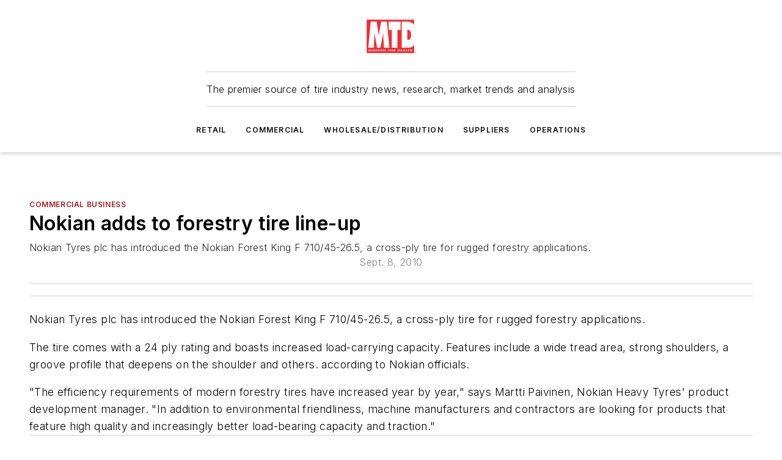

--- FILE ---
content_type: text/html;charset=utf-8
request_url: https://www.moderntiredealer.com/industry-news/commercial-business/article/11537595/nokian-adds-to-forestry-tire-line-up-2010-09-08
body_size: 43790
content:
<!DOCTYPE html><html  lang="en"><head><meta charset="utf-8"><meta name="viewport" content="width=device-width, initial-scale=1, shrink-to-fit=no"><script type="text/javascript" src="/ruxitagentjs_ICA7NVfqrux_10327251022105625.js" data-dtconfig="rid=RID_1678396846|rpid=2063273700|domain=moderntiredealer.com|reportUrl=/rb_bf25051xng|app=ea7c4b59f27d43eb|cuc=ll64881i|owasp=1|mel=100000|expw=1|featureHash=ICA7NVfqrux|dpvc=1|lastModification=1765214479370|tp=500,50,0|rdnt=1|uxrgce=1|srbbv=2|agentUri=/ruxitagentjs_ICA7NVfqrux_10327251022105625.js"></script><script type="importmap">{"imports":{"#entry":"/_nuxt/DQciwgEn.js"}}</script><title>Nokian adds to forestry tire line-up | 2010-09-08  | Modern Tire Dealer</title><link href="https://fonts.gstatic.com" rel="preconnect"><link href="https://cdn.cookielaw.org" rel="preconnect"><link href="https://scorpia.graphql.aspire-ebm.com" rel="preconnect"><style type="text/css">
            :root {
              --spacing-unit: 6px;
--spacing: 48px;
--color-line: #CDCDCD;
--color-primary-main: #a61e24;
--color-primary-container: #d8d8d8;
--color-on-primary-container: #82181c;
--color-secondary-main: #404040;
--color-secondary-container: #f5f5f5;
--color-on-secondary-container: #1a1a1a;
--color-black: #0d0d0d;
--color-white: #ffffff;
--color-grey: #b2c3ce;
--color-light-grey: #e0e0e0;
--primary-font-family: Inter;
--site-max-width: 1300px;
            }
          </style><style>@media (max-width:760px){.mobile-hidden{display:none!important}}.admin-layout a{color:#3867a6}.admin-layout .vs__dropdown-toggle{background:#fff;border:1px solid #9da4b0}.ebm-layout{overflow-anchor:none;width:100%}</style><style>@media (max-width:760px){.mobile-hidden[data-v-45fa8452]{display:none!important}}.admin-layout a[data-v-45fa8452]{color:#3867a6}.admin-layout .vs__dropdown-toggle[data-v-45fa8452]{background:#fff;border:1px solid #9da4b0}.ebm-page[data-v-45fa8452]{display:flex;flex-direction:column;font-family:Arial}.ebm-page .hasToolbar[data-v-45fa8452]{max-width:calc(100% - 49px)}.ebm-page__layout[data-v-45fa8452]{z-index:2}.ebm-page__layout[data-v-45fa8452],.ebm-page__page[data-v-45fa8452]{flex:1;pointer-events:none;position:relative}.ebm-page__page[data-v-45fa8452]{display:flex;flex-direction:column;z-index:1}.ebm-page__main[data-v-45fa8452]{flex:1;margin:auto;width:100%}.ebm-page__content[data-v-45fa8452]{padding:0;pointer-events:all}@media (min-width:600px){.ebm-page__content[data-v-45fa8452]{padding:"0 10px"}}.ebm-page__reskin-background[data-v-45fa8452]{background-position:top;background-repeat:no-repeat;background-size:cover;height:100%;left:0;overflow:hidden;position:fixed;top:0;width:100%;z-index:0}.ebm-page__reskin-ad[data-v-45fa8452]{padding:1.5rem 0;position:relative;text-align:center;z-index:1}.ebm-page__siteskin-ad[data-v-45fa8452]{margin-top:24px;pointer-events:all;position:fixed;transition:all 125ms;z-index:100}.ebm-page__siteskin-ad__left[data-v-45fa8452]{right:50%}@media (max-width:1636px){.ebm-page__siteskin-ad__left[data-v-45fa8452]{display:none}}.ebm-page__siteskin-ad__right[data-v-45fa8452]{left:50%}@media (max-width:1636px){.ebm-page__siteskin-ad__right[data-v-45fa8452]{display:none}}.ebm-page .ebm-page__primary[data-v-45fa8452]{margin-top:0}.ebm-page .page-content-wrapper[data-v-45fa8452]{margin:auto;width:100%}.ebm-page .load-more[data-v-45fa8452]{padding:10px 0;pointer-events:all;text-align:center;width:100%}.ebm-page .load-more[data-v-45fa8452]>*{margin:auto;padding:0 5px}.ebm-page .load-more .label[data-v-45fa8452]{display:flex;flex-direction:row}.ebm-page .load-more .label[data-v-45fa8452]>*{margin:0 5px}.ebm-page .footer[data-v-45fa8452]{position:relative}.ebm-page .ebm-page__primary[data-v-45fa8452]{margin-top:calc(var(--spacing)/2)}.ebm-page .ebm-page__content[data-v-45fa8452]{display:flex;flex-direction:column;gap:var(--spacing);margin:0!important}.ebm-page .ebm-page__content[data-v-45fa8452]>*{position:relative}.ebm-page .ebm-page__content[data-v-45fa8452]>:after{background-color:var(--color-line);bottom:auto;bottom:calc(var(--spacing)*-.5*1);content:"";height:1px;left:0;position:absolute;right:0}.ebm-page .ebm-page__content[data-v-45fa8452]>:last-child:after{display:none}.ebm-page .page-content-wrapper[data-v-45fa8452]{display:flex;flex-direction:column;gap:var(--spacing);max-width:var(--site-max-width);padding:0 calc(var(--spacing)/2)}@media (min-width:800px){.ebm-page .page-content-wrapper[data-v-45fa8452]{padding:0 var(--spacing)}}.ebm-page .page-content-wrapper[data-v-45fa8452]>*{position:relative}.ebm-page .page-content-wrapper[data-v-45fa8452]>:after{background-color:var(--color-line);bottom:auto;bottom:calc(var(--spacing)*-.5*1);content:"";height:1px;left:0;position:absolute;right:0}.ebm-page .page-content-wrapper[data-v-45fa8452]>:last-child:after{display:none}.ebm-page .load-more[data-v-45fa8452]{padding:0}.ebm-page .secondary-pages .page-content-wrapper[data-v-45fa8452],.ebm-page.full-width .page-content-wrapper[data-v-45fa8452]{max-width:100%!important;padding:0!important}.ebm-page .secondary-pages .ebm-page__primary[data-v-45fa8452],.ebm-page.full-width .ebm-page__primary[data-v-45fa8452]{margin-top:0!important}@media print{.ebm-page__page[data-v-45fa8452]{display:block}}</style><style>@media (max-width:760px){.mobile-hidden[data-v-06639cce]{display:none!important}}.admin-layout a[data-v-06639cce]{color:#3867a6}.admin-layout .vs__dropdown-toggle[data-v-06639cce]{background:#fff;border:1px solid #9da4b0}#header-leaderboard-ad[data-v-06639cce]{align-items:center;display:flex;justify-content:center;padding:1rem}</style><style>html{scroll-padding-top:calc(var(--header-height) + 16px)}</style><style>@media (max-width:760px){.mobile-hidden[data-v-b96d99b2]{display:none!important}}.admin-layout a[data-v-b96d99b2]{color:#3867a6}.admin-layout .vs__dropdown-toggle[data-v-b96d99b2]{background:#fff;border:1px solid #9da4b0}header[data-v-b96d99b2]{bottom:0;margin:auto;position:sticky;top:0;transition:top .5s cubic-bezier(.645,.045,.355,1);z-index:50}header .reskin-ad[data-v-b96d99b2]{padding:1.5rem 0;text-align:center}.navbar[data-v-b96d99b2]{background-color:#fff;box-shadow:0 3px 6px #00000029;left:0;opacity:1;padding-bottom:2rem;padding-top:2rem;right:0}.navbar .content[data-v-b96d99b2]{margin:auto;max-width:var(--site-max-width);padding:0 calc(var(--spacing)/2)}@media (min-width:800px){.navbar .content[data-v-b96d99b2]{padding:0 var(--spacing)}}.top-navbar[data-v-b96d99b2]{align-items:center;display:flex;justify-content:space-between}@media (max-width:900px){.logo[data-v-b96d99b2]{flex-grow:1}.logo img[data-v-b96d99b2]{max-width:180px}}@media (max-width:450px){.logo img[data-v-b96d99b2]{max-width:140px}}@media (max-width:370px){.logo img[data-v-b96d99b2]{max-width:120px}}@media (max-width:350px){.logo img[data-v-b96d99b2]{max-width:100px}}.bottom-navbar[data-v-b96d99b2]{max-height:100px;overflow:visible;transition:all .15s cubic-bezier(.86,0,.07,1)}.bottom-navbar.hidden[data-v-b96d99b2]{max-height:0;overflow:hidden;transform:scale(0)}.actions[data-v-b96d99b2]{align-items:center;-moz-column-gap:.5rem;column-gap:.5rem;display:flex;flex-basis:0;flex-grow:1}@media (max-width:900px){.actions[data-v-b96d99b2]{flex-basis:auto;flex-grow:0}}.actions.left[data-v-b96d99b2]{justify-content:left}.actions.right[data-v-b96d99b2]{-moz-column-gap:0;column-gap:0;justify-content:right}.actions .login-container[data-v-b96d99b2]{display:flex;gap:16px}@media (max-width:900px){.actions .login-container[data-v-b96d99b2]{gap:8px}}@media (max-width:450px){.actions .login-container[data-v-b96d99b2]{gap:4px}}@media (max-width:900px){.search-icon[data-v-b96d99b2]{display:none}}.cta[data-v-b96d99b2]{border-bottom:1px solid var(--color-line);border-top:1px solid var(--color-line);margin:1.5rem auto auto;width:-moz-fit-content;width:fit-content}@media (max-width:900px){.cta[data-v-b96d99b2]{display:none}}.sub-menu[data-v-b96d99b2]{align-items:center;display:flex;justify-content:center;list-style:none;margin-top:1.5rem;padding:0;white-space:nowrap}@media (max-width:1000px){.sub-menu[data-v-b96d99b2]{display:none}}.sub-menu-item[data-v-b96d99b2]{margin-left:1rem;margin-right:1rem}.menu-item[data-v-b96d99b2],.sub-menu-link[data-v-b96d99b2]{color:var(--color-black);font-size:.75rem;font-weight:600;letter-spacing:.1em;text-transform:uppercase}.popover-menu[data-v-b96d99b2]{align-items:flex-start;background-color:#fff;box-shadow:0 3px 6px #00000029;display:flex;flex-direction:column;justify-content:left;padding:1.5rem;text-align:left;width:200px}.popover-menu .menu-item[data-v-b96d99b2]{align-items:center;display:flex;margin-bottom:1rem}.popover-menu .menu-item .icon[data-v-b96d99b2]{margin-right:1rem}</style><style>@media (max-width:760px){.mobile-hidden{display:none!important}}.admin-layout a{color:#3867a6}.admin-layout .vs__dropdown-toggle{background:#fff;border:1px solid #9da4b0}.ebm-icon{cursor:pointer}.ebm-icon .tooltip-wrapper{display:block}.ebm-icon.disabled{cursor:not-allowed}.ebm-icon.arrowUp{margin-top:3px}.ebm-icon.arrowDown{margin-top:-5px;transform:rotate(180deg)}.ebm-icon.loading{animation-duration:2s;animation-iteration-count:infinite;animation-name:spin;animation-timing-function:linear}.ebm-icon.label{align-items:center;display:flex;flex-direction:column;font-size:.8em;justify-content:center;padding:0 5px}@keyframes spin{0%{transform:rotate(0)}to{transform:rotate(1turn)}}.ebm-icon .icon,.ebm-icon svg{display:block}</style><style>@media (max-width:760px){.mobile-hidden{display:none!important}}.admin-layout a{color:#3867a6}.admin-layout .vs__dropdown-toggle{background:#fff;border:1px solid #9da4b0}.ebm-mega-menu{background-color:var(--color-black);color:#fff;container-type:inline-size;display:none;height:100%;left:0;opacity:0;overflow:auto;position:fixed;text-align:center;top:0;transition-behavior:allow-discrete;transition-duration:.3s;transition-property:overlay display opacity;width:100%}.ebm-mega-menu.cms-user-logged-in{left:49px;width:calc(100% - 49px)}.ebm-mega-menu.open{display:block;opacity:1}@starting-style{.ebm-mega-menu.open{opacity:0}}@container (max-width: 750px){.ebm-mega-menu .mega-menu-header{display:flex}}.ebm-mega-menu .mega-menu-header .icon{margin-left:30px;margin-top:40px;width:24px}.ebm-mega-menu .mega-menu-header .logo{height:35px;max-width:100%}@container (min-width: 750px){.ebm-mega-menu .mega-menu-header .logo{height:50px;margin-bottom:30px}}@container (max-width: 750px){.ebm-mega-menu .mega-menu-header .logo{margin-top:20px}.ebm-mega-menu .mega-menu-header .logo img{height:auto;margin-left:5px;max-width:140px}}.ebm-mega-menu .mega-menu-container{margin:auto}@container (min-width: 750px){.ebm-mega-menu .mega-menu-container{max-width:850px;width:100%}}.ebm-mega-menu .mega-menu-container .search-field{padding-bottom:50px}@container (max-width: 900px){.ebm-mega-menu .mega-menu-container .search-field{margin-left:calc(var(--spacing)/2);margin-right:calc(var(--spacing)/2)}}.ebm-mega-menu .mega-menu-container .nav-links{display:grid;gap:calc(var(--spacing)/2);grid-template-columns:1fr;position:relative}.ebm-mega-menu .mega-menu-container .nav-links:after{background-color:var(--color-line);bottom:auto;bottom:calc(var(--spacing)*-.5*1);content:"";height:1px;left:0;position:absolute;right:0}.ebm-mega-menu .mega-menu-container .nav-links:last-child:after{display:none}@container (max-width: 900px){.ebm-mega-menu .mega-menu-container .nav-links{margin-left:calc(var(--spacing)/2);margin-right:calc(var(--spacing)/2)}}@container (min-width: 750px){.ebm-mega-menu .mega-menu-container .nav-links{gap:calc(var(--spacing)*2);grid-template-columns:1fr 1fr 1fr;padding-bottom:var(--spacing)}}.ebm-mega-menu .mega-menu-container .nav-links .section{display:flex;flex-direction:column;font-weight:400;list-style:none;text-align:center}@container (max-width: 750px){.ebm-mega-menu .mega-menu-container .nav-links .section{gap:5px;padding-top:30px;position:relative}.ebm-mega-menu .mega-menu-container .nav-links .section:after{background-color:var(--color-line);bottom:auto;bottom:calc(var(--spacing)*-.5*1);content:"";height:1px;left:0;position:absolute;right:0}.ebm-mega-menu .mega-menu-container .nav-links .section:last-child:after{display:none}.ebm-mega-menu .mega-menu-container .nav-links .section:first-child{padding-top:15px}}@container (min-width: 750px){.ebm-mega-menu .mega-menu-container .nav-links .section{border-bottom:none;font-size:1.25rem;gap:16px;position:relative;text-align:left}.ebm-mega-menu .mega-menu-container .nav-links .section:after{background-color:var(--color-line);bottom:0;content:"";height:100%;left:auto;position:absolute;right:calc(var(--spacing)*-.5*2);top:0;width:1px}.ebm-mega-menu .mega-menu-container .nav-links .section:last-child:after{display:none}}.ebm-mega-menu .mega-menu-container .nav-links .section a{color:#fff}.ebm-mega-menu .mega-menu-container .nav-links .section .title{font-size:.75rem;font-weight:400;text-transform:uppercase}.ebm-mega-menu .mega-menu-container .affiliate-links{display:flex;justify-content:center;margin-top:var(--spacing);padding:calc(var(--spacing)*.5);position:relative}.ebm-mega-menu .mega-menu-container .affiliate-links:after{background-color:var(--color-line);bottom:auto;bottom:calc(var(--spacing)*-.5*1);content:"";height:1px;left:0;position:absolute;right:0}.ebm-mega-menu .mega-menu-container .affiliate-links:last-child:after{display:none}.ebm-mega-menu .mega-menu-container .affiliate-links .ebm-affiliated-brands-direction{flex-direction:column;gap:calc(var(--spacing)*.5)}.ebm-mega-menu .mega-menu-container .social-links{align-items:center;display:flex;flex-direction:column;font-size:.75rem;justify-content:center;margin-top:var(--spacing);padding:calc(var(--spacing)*.5);text-transform:uppercase}.ebm-mega-menu .mega-menu-container .social-links .socials{gap:16px;margin:16px 16px 24px}</style><style>@media (max-width:760px){.mobile-hidden{display:none!important}}.admin-layout a{color:#3867a6}.admin-layout .vs__dropdown-toggle{background:#fff;border:1px solid #9da4b0}.ebm-search-field{container-type:inline-size;position:relative}.ebm-search-field .input{padding:10px 0;position:relative;width:100%}.ebm-search-field .input .icon{bottom:0;height:24px;margin:auto;position:absolute;right:.5rem;top:0}.ebm-search-field .input .clear-icon{bottom:0;height:24px;margin:auto;position:absolute;right:2.5rem;top:0}.ebm-search-field .input input{background-color:var(--c4e26338);border:1px solid var(--7798abdd);border-radius:5px;color:var(--0c12ecfc);font-size:1em;padding:1rem 8px 1rem 20px;width:100%}.ebm-search-field .sponsor-container{align-items:center;display:flex;font-size:.5rem;gap:5px;height:24px;margin:auto;position:absolute;right:10%;top:20%}@container (max-width: 750px){.ebm-search-field .sponsor-container{justify-content:flex-end;padding:10px 15px 0 0;position:static}}.ebm-search-field input[type=search]::-webkit-search-cancel-button,.ebm-search-field input[type=search]::-webkit-search-decoration{-webkit-appearance:none;appearance:none}</style><style>@media (max-width:760px){.mobile-hidden[data-v-8e92f456]{display:none!important}}.admin-layout a[data-v-8e92f456]{color:#3867a6}.admin-layout .vs__dropdown-toggle[data-v-8e92f456]{background:#fff;border:1px solid #9da4b0}.ebm-socials[data-v-8e92f456]{display:flex;flex-wrap:wrap}.ebm-socials__icon[data-v-8e92f456]{cursor:pointer;margin-right:7px;text-decoration:none}.ebm-socials .text[data-v-8e92f456]{height:0;overflow:hidden;text-indent:-9999px}</style><style>@media (max-width:760px){.mobile-hidden{display:none!important}}.admin-layout a{color:#3867a6}.admin-layout .vs__dropdown-toggle{background:#fff;border:1px solid #9da4b0}.ebm-ad-target__outer{display:flex;height:auto;justify-content:center;max-width:100%;width:100%}.ebm-ad-target__inner{align-items:center;display:flex}.ebm-ad-target img{max-width:100%}.ebm-ad-target iframe{box-shadow:0 .125rem .25rem #00000013}</style><style>@media (max-width:760px){.mobile-hidden[data-v-4c12f864]{display:none!important}}.admin-layout a[data-v-4c12f864]{color:#3867a6}.admin-layout .vs__dropdown-toggle[data-v-4c12f864]{background:#fff;border:1px solid #9da4b0}#sticky-bottom-ad[data-v-4c12f864]{align-items:center;background:#000000bf;display:flex;justify-content:center;left:0;padding:8px;position:fixed;right:0;z-index:999}#sticky-bottom-ad .close-button[data-v-4c12f864]{background:none;border:0;color:#fff;cursor:pointer;font-weight:900;margin:8px;position:absolute;right:0;top:0}.slide-up-enter[data-v-4c12f864],.slide-up-leave-to[data-v-4c12f864]{opacity:0;transform:translateY(200px)}.slide-up-enter-active[data-v-4c12f864]{transition:all .25s ease-out}.slide-up-leave-active[data-v-4c12f864]{transition:all .25s ease-in}</style><style>@media (max-width:760px){.mobile-hidden[data-v-0622f0e1]{display:none!important}}.admin-layout a[data-v-0622f0e1]{color:#3867a6}.admin-layout .vs__dropdown-toggle[data-v-0622f0e1]{background:#fff;border:1px solid #9da4b0}.grid[data-v-0622f0e1]{container-type:inline-size;margin:auto}.grid .grid-row[data-v-0622f0e1]{position:relative}.grid .grid-row[data-v-0622f0e1]:after{background-color:var(--color-line);bottom:auto;bottom:calc(var(--spacing)*-.5*1);content:"";height:1px;left:0;position:absolute;right:0}.grid .grid-row.hide-bottom-border[data-v-0622f0e1]:after,.grid .grid-row[data-v-0622f0e1]:last-child:after{display:none}@container (width >= 750px){.grid .grid-row.mobile-only[data-v-0622f0e1]{display:none}}@container (width < 750px){.grid .grid-row.exclude-mobile[data-v-0622f0e1]{display:none}}</style><style>@media (max-width:760px){.mobile-hidden[data-v-840eddae]{display:none!important}}.admin-layout a[data-v-840eddae]{color:#3867a6}.admin-layout .vs__dropdown-toggle[data-v-840eddae]{background:#fff;border:1px solid #9da4b0}.web-row[data-v-840eddae]{container-type:inline-size}.web-row .row[data-v-840eddae]{--col-size:calc(50% - var(--spacing)*1/2);display:grid;padding-bottom:0ver;padding-top:0;width:100%}@media (min-width:750px){.web-row .row[data-v-840eddae]{padding-left:0;padding-right:0}}@media (min-width:500px){.web-row .row.restricted[data-v-840eddae]{margin:auto;max-width:66%}}.web-row .row .column-wrapper[data-v-840eddae]{display:flex;order:0;width:100%}.web-row .row.largest_first.layout1_2 .column-wrapper[data-v-840eddae]:nth-child(2),.web-row .row.largest_first.layout1_2_1 .column-wrapper[data-v-840eddae]:nth-child(2),.web-row .row.largest_first.layout1_3 .column-wrapper[data-v-840eddae]:nth-child(2){order:-1}@container (min-width: 750px){.web-row .row.layout1_1[data-v-840eddae]{display:grid;grid-template-columns:minmax(0,1fr) minmax(0,1fr)}.web-row .row.layout1_1 .column-wrapper[data-v-840eddae]{position:relative}.web-row .row.layout1_1 .column-wrapper[data-v-840eddae]:after{background-color:var(--color-line);bottom:0;content:"";height:100%;left:auto;position:absolute;right:calc(var(--spacing)*-.5*1);top:0;width:1px}.web-row .row.layout1_1 .column-wrapper[data-v-840eddae]:last-child:after{display:none}.web-row .row.layout1_2[data-v-840eddae]{display:grid;grid-template-columns:minmax(0,var(--col-size)) minmax(0,var(--col-size))}.web-row .row.layout1_2 .column-wrapper[data-v-840eddae]{position:relative}.web-row .row.layout1_2 .column-wrapper[data-v-840eddae]:after{background-color:var(--color-line);bottom:0;content:"";height:100%;left:auto;position:absolute;right:calc(var(--spacing)*-.5*1);top:0;width:1px}.web-row .row.layout1_2 .column-wrapper[data-v-840eddae]:last-child:after{display:none}.web-row .row.layout1_2 .column-wrapper[data-v-840eddae]:nth-child(2){order:0!important}}@container (min-width: 1050px){.web-row .row.layout1_2[data-v-840eddae]{--col-size:calc(33.33333% - var(--spacing)*2/3);grid-template-columns:var(--col-size) calc(var(--col-size)*2 + var(--spacing))}}@container (min-width: 750px){.web-row .row.layout2_1[data-v-840eddae]{display:grid;grid-template-columns:minmax(0,var(--col-size)) minmax(0,var(--col-size))}.web-row .row.layout2_1 .column-wrapper[data-v-840eddae]{position:relative}.web-row .row.layout2_1 .column-wrapper[data-v-840eddae]:after{background-color:var(--color-line);bottom:0;content:"";height:100%;left:auto;position:absolute;right:calc(var(--spacing)*-.5*1);top:0;width:1px}.web-row .row.layout2_1 .column-wrapper[data-v-840eddae]:last-child:after{display:none}}@container (min-width: 1050px){.web-row .row.layout2_1[data-v-840eddae]{--col-size:calc(33.33333% - var(--spacing)*2/3);grid-template-columns:calc(var(--col-size)*2 + var(--spacing)) var(--col-size)}}@container (min-width: 1100px){.web-row .row.layout1_1_1[data-v-840eddae]{--col-size:calc(33.33333% - var(--spacing)*2/3);display:grid;grid-template-columns:minmax(0,var(--col-size)) minmax(0,var(--col-size)) minmax(0,var(--col-size))}.web-row .row.layout1_1_1 .column-wrapper[data-v-840eddae]{position:relative}.web-row .row.layout1_1_1 .column-wrapper[data-v-840eddae]:after{background-color:var(--color-line);bottom:0;content:"";height:100%;left:auto;position:absolute;right:calc(var(--spacing)*-.5*1);top:0;width:1px}.web-row .row.layout1_1_1 .column-wrapper[data-v-840eddae]:last-child:after{display:none}}</style><style>@media (max-width:760px){.mobile-hidden{display:none!important}}.admin-layout a{color:#3867a6}.admin-layout .vs__dropdown-toggle{background:#fff;border:1px solid #9da4b0}.web-grid-title{align-items:center;container-type:inline-size;font-family:var(--primary-font-family);margin-bottom:calc(var(--spacing)/2);max-width:100%;width:100%}.web-grid-title .title{display:flex;flex:1 0 auto;font-size:1.9rem;font-weight:600;gap:var(--spacing-unit);letter-spacing:-.01em;line-height:40px;max-width:100%;overflow:hidden;text-overflow:ellipsis}.web-grid-title .title .grid-title-image-icon{height:23px;margin-top:8px}.web-grid-title.has-link .title{max-width:calc(100% - 100px)}.web-grid-title .divider{background-color:var(--color-line);height:1px;width:100%}.web-grid-title .view-more{color:var(--color-primary-main);cursor:primary;flex:0 1 auto;font-size:.75rem;font-weight:600;letter-spacing:.05em;line-height:18px;text-transform:uppercase;white-space:nowrap}@container (max-width: 500px){.web-grid-title .view-more{display:none}}.web-grid-title.primary{display:flex;gap:5px}.web-grid-title.primary .topbar,.web-grid-title.secondary .divider,.web-grid-title.secondary .view-more{display:none}.web-grid-title.secondary .topbar{background-color:var(--color-primary-main);height:8px;margin-bottom:calc(var(--spacing)/3);width:80px}</style><style>@media (max-width:760px){.mobile-hidden[data-v-2e2a3563]{display:none!important}}.admin-layout a[data-v-2e2a3563]{color:#3867a6}.admin-layout .vs__dropdown-toggle[data-v-2e2a3563]{background:#fff;border:1px solid #9da4b0}.column[data-v-2e2a3563]{align-items:stretch;display:flex;flex-wrap:wrap;height:100%;position:relative}.column[data-v-2e2a3563],.column .standard-blocks[data-v-2e2a3563],.column .sticky-blocks[data-v-2e2a3563]{width:100%}.column.block-align-center[data-v-2e2a3563]{align-items:center;justify-content:center}.column.block-align-top[data-v-2e2a3563]{align-items:top;flex-direction:column}.column.block-align-sticky[data-v-2e2a3563]{align-items:start;display:block;justify-content:center}.column.block-align-equalize[data-v-2e2a3563]{align-items:stretch}.column .sticky-blocks.has-standard[data-v-2e2a3563]{margin-top:var(--spacing)}.column .block-wrapper[data-v-2e2a3563]{max-width:100%;position:relative}.column .block-wrapper[data-v-2e2a3563]:after{background-color:var(--color-line);bottom:auto;bottom:calc(var(--spacing)*-.5*1);content:"";height:1px;left:0;position:absolute;right:0}.column .block-wrapper.hide-bottom-border[data-v-2e2a3563]:after,.column .block-wrapper[data-v-2e2a3563]:last-child:after,.column .standard-blocks:not(.has-sticky) .block-wrapper[data-v-2e2a3563]:last-child:after,.column .sticky-blocks .block-wrapper[data-v-2e2a3563]:last-child:after{display:none}@media print{.column[data-v-2e2a3563]{height:auto}}</style><style>@media (max-width:760px){.mobile-hidden[data-v-a4efc542]{display:none!important}}.admin-layout a[data-v-a4efc542]{color:#3867a6}.admin-layout .vs__dropdown-toggle[data-v-a4efc542]{background:#fff;border:1px solid #9da4b0}.block[data-v-a4efc542]{display:flex;flex-direction:column;overflow:visible;width:100%}.block .block-title[data-v-a4efc542]{margin-bottom:calc(var(--spacing)/2)}.block .above-cta[data-v-a4efc542]{height:100%}.block .title[data-v-a4efc542]{font-size:1rem;line-height:1rem;text-transform:uppercase}.block .title a[data-v-a4efc542]{color:inherit;text-decoration:none}.block .title a[data-v-a4efc542]:hover{text-decoration:underline}.block .title template[data-v-a4efc542]{display:inline-block}.block .content[data-v-a4efc542]{display:flex;width:100%}.block .cta[data-v-a4efc542]{align-items:center;display:flex;flex-direction:column;font-size:1rem;gap:calc(var(--spacing)/2);justify-content:space-between}@container (width > 500px){.block .cta[data-v-a4efc542]{flex-direction:row}}</style><style>@media (max-width:760px){.mobile-hidden[data-v-3dec0756]{display:none!important}}.admin-layout a[data-v-3dec0756]{color:#3867a6}.admin-layout .vs__dropdown-toggle[data-v-3dec0756]{background:#fff;border:1px solid #9da4b0}.ebm-button-wrapper[data-v-3dec0756]{display:inline-block}.ebm-button-wrapper .ebm-button[data-v-3dec0756]{border:1px solid;border-radius:.1rem;cursor:pointer;display:block;font-weight:600;outline:none;text-transform:uppercase;width:100%}.ebm-button-wrapper .ebm-button .content[data-v-3dec0756]{align-items:center;display:flex;gap:var(--spacing-unit);justify-content:center}.ebm-button-wrapper .ebm-button .content.icon-right[data-v-3dec0756]{flex-direction:row-reverse}.ebm-button-wrapper .ebm-button[data-v-3dec0756]:focus,.ebm-button-wrapper .ebm-button[data-v-3dec0756]:hover{box-shadow:0 0 .1rem #3e5d8580;filter:contrast(125%)}.ebm-button-wrapper .ebm-button[data-v-3dec0756]:active{box-shadow:0 0 .3rem #1c417280}.ebm-button-wrapper .ebm-button[data-v-3dec0756]:active:after{height:200px;width:200px}.ebm-button-wrapper .ebm-button--small[data-v-3dec0756]{font-size:.75rem;padding:.2rem .4rem}.ebm-button-wrapper .ebm-button--medium[data-v-3dec0756]{font-size:.75rem;padding:.3rem .6rem}.ebm-button-wrapper .ebm-button--large[data-v-3dec0756]{font-size:.75rem;line-height:1.25rem;padding:.5rem 1rem}@media (max-width:450px){.ebm-button-wrapper .ebm-button--large[data-v-3dec0756]{padding:.5rem}}.ebm-button-wrapper .ebm-button--fullWidth[data-v-3dec0756]{font-size:1.15rem;margin:0 auto;padding:.5rem 1rem;width:100%}.ebm-button-wrapper.primary .ebm-button[data-v-3dec0756],.ebm-button-wrapper.solid .ebm-button[data-v-3dec0756]{background-color:var(--button-accent-color);border-color:var(--button-accent-color);color:var(--button-text-color)}.ebm-button-wrapper.primary .ebm-button[data-v-3dec0756]:hover,.ebm-button-wrapper.solid .ebm-button[data-v-3dec0756]:hover{text-decoration:underline}.ebm-button-wrapper.hollow .ebm-button[data-v-3dec0756]{background-color:transparent;background-color:#fff;border:1px solid var(--button-accent-color);color:var(--button-accent-color)}.ebm-button-wrapper.hollow .ebm-button[data-v-3dec0756]:hover{text-decoration:underline}.ebm-button-wrapper.borderless .ebm-button[data-v-3dec0756]{background-color:transparent;border-color:transparent;color:var(--button-accent-color)}.ebm-button-wrapper.borderless .ebm-button[data-v-3dec0756]:hover{background-color:var(--button-accent-color);color:#fff;text-decoration:underline}.ebm-button-wrapper .ebm-button[data-v-3dec0756]{transition:all .15s ease-in-out}</style><style>@media (max-width:760px){.mobile-hidden{display:none!important}}.admin-layout a{color:#3867a6}.admin-layout .vs__dropdown-toggle{background:#fff;border:1px solid #9da4b0}.web-footer-new{display:flex;font-size:1rem;font-weight:400;justify-content:center;padding-bottom:calc(var(--spacing)/2);pointer-events:all;width:100%}.web-footer-new a{color:var(--link-color)}.web-footer-new .container{display:flex;justify-content:center;width:100%}.web-footer-new .container .container-wrapper{display:flex;flex-direction:column;gap:var(--spacing);width:100%}@media (min-width:800px){.web-footer-new .container{flex-direction:row}}.web-footer-new .container .row{position:relative;width:100%}.web-footer-new .container .row:after{background-color:var(--color-line);bottom:auto;bottom:calc(var(--spacing)*-.5*1);content:"";height:1px;left:0;position:absolute;right:0}.web-footer-new .container .row:last-child:after{display:none}.web-footer-new .container .row.full-width{justify-items:center}.web-footer-new .container .column-wrapper{display:grid;gap:var(--spacing);grid-template-columns:1fr}.web-footer-new .container .column-wrapper.full-width{max-width:var(--site-max-width)!important;padding:0 calc(var(--spacing)*1.5);width:100%}.web-footer-new .container .column-wrapper .col{align-items:center;display:flex;flex-direction:column;gap:calc(var(--spacing)/4);justify-content:center;margin:0 auto;max-width:80%;position:relative;text-align:center}.web-footer-new .container .column-wrapper .col:after{background-color:var(--color-line);bottom:auto;bottom:calc(var(--spacing)*-.5*1);content:"";height:1px;left:0;position:absolute;right:0}.web-footer-new .container .column-wrapper .col:last-child:after{display:none}.web-footer-new .container .column-wrapper .col.valign-middle{align-self:center}@media (min-width:800px){.web-footer-new .container .column-wrapper{align-items:start;gap:var(--spacing)}.web-footer-new .container .column-wrapper.cols1_1_1{grid-template-columns:1fr 1fr 1fr}.web-footer-new .container .column-wrapper.cols1_1{grid-template-columns:1fr 1fr}.web-footer-new .container .column-wrapper .col{align-items:start;max-width:100%;position:relative;text-align:left}.web-footer-new .container .column-wrapper .col:after{background-color:var(--color-line);bottom:0;content:"";height:100%;left:auto;position:absolute;right:calc(var(--spacing)*-.5*1);top:0;width:1px}.web-footer-new .container .column-wrapper .col:last-child:after{display:none}}.web-footer-new .corporatelogo{align-self:center;filter:brightness(0);height:auto;margin-right:var(--spacing-unit);width:100px}.web-footer-new .menu-copyright{align-items:center;display:flex;flex-direction:column;gap:calc(var(--spacing)/2)}.web-footer-new .menu-copyright.full-width{max-width:var(--site-max-width);padding:0 calc(var(--spacing)*1.5);width:100%}.web-footer-new .menu-copyright .links{display:flex;font-size:.75rem;gap:calc(var(--spacing)/4);list-style:none;margin:0;padding:0}.web-footer-new .menu-copyright .copyright{display:flex;flex-direction:row;flex-wrap:wrap;font-size:.8em;justify-content:center}@media (min-width:800px){.web-footer-new .menu-copyright{flex-direction:row;justify-content:space-between}}.web-footer-new .blocktitle{color:#000;font-size:1.1rem;font-weight:600;width:100%}.web-footer-new .web-affiliated-brands-direction{flex-direction:column}@media (min-width:800px){.web-footer-new .web-affiliated-brands-direction{flex-direction:row}}</style><style>@media (max-width:760px){.mobile-hidden{display:none!important}}.admin-layout a{color:#3867a6}.admin-layout .vs__dropdown-toggle{background:#fff;border:1px solid #9da4b0}.ebm-web-subscribe-wrapper{display:flex;flex-direction:column;height:100%;overflow:auto}.ebm-web-subscribe-content{height:100%;overflow:auto;padding:calc(var(--spacing)*.5) var(--spacing)}@container (max-width: 750px){.ebm-web-subscribe-content{padding-bottom:100%}}.ebm-web-subscribe-content .web-subscribe-header .web-subscribe-title{align-items:center;display:flex;gap:var(--spacing);justify-content:space-between;line-height:normal}.ebm-web-subscribe-content .web-subscribe-header .web-subscribe-title .close-button{align-items:center;cursor:pointer;display:flex;font-size:.75rem;font-weight:600;text-transform:uppercase}.ebm-web-subscribe-content .web-subscribe-header .web-subscribe-subtext{padding-bottom:var(--spacing)}.ebm-web-subscribe-content .web-subscribe-header .newsletter-items{display:grid;gap:10px;grid-template-columns:1fr 1fr}@container (max-width: 750px){.ebm-web-subscribe-content .web-subscribe-header .newsletter-items{grid-template-columns:1fr}}.ebm-web-subscribe-content .web-subscribe-header .newsletter-items .newsletter-item{border:1px solid var(--color-line);display:flex;flex-direction:row;flex-direction:column;gap:1rem;padding:1rem}.ebm-web-subscribe-content .web-subscribe-header .newsletter-items .newsletter-item .newsletter-title{display:flex;font-size:1.25rem;font-weight:600;justify-content:space-between;letter-spacing:-.01em;line-height:25px}.ebm-web-subscribe-content .web-subscribe-header .newsletter-items .newsletter-item .newsletter-description{font-size:1rem;font-weight:400;letter-spacing:.0125em;line-height:24px}.web-subscribe-footer{background-color:#fff;box-shadow:0 4px 16px #00000040;width:100%}.web-subscribe-footer .subscribe-footer-wrapper{padding:var(--spacing)!important}.web-subscribe-footer .subscribe-footer-wrapper .user-info-container{align-items:center;display:flex;justify-content:space-between;padding-bottom:calc(var(--spacing)*.5)}.web-subscribe-footer .subscribe-footer-wrapper .user-info-container .nl-user-info{align-items:center;display:flex;gap:10px}.web-subscribe-footer .subscribe-footer-wrapper .subscribe-login-container .nl-selected{font-size:1.25rem;font-weight:600;margin-bottom:10px}.web-subscribe-footer .subscribe-footer-wrapper .subscribe-login-container .form-fields-setup{display:flex;gap:calc(var(--spacing)*.125);padding-top:calc(var(--spacing)*.5)}@container (max-width: 1050px){.web-subscribe-footer .subscribe-footer-wrapper .subscribe-login-container .form-fields-setup{display:block}}.web-subscribe-footer .subscribe-footer-wrapper .subscribe-login-container .form-fields-setup .web-form-fields{z-index:100}.web-subscribe-footer .subscribe-footer-wrapper .subscribe-login-container .form-fields-setup .web-form-fields .field-label{font-size:.75rem}.web-subscribe-footer .subscribe-footer-wrapper .subscribe-login-container .form-fields-setup .form{display:flex;gap:calc(var(--spacing)*.125)}@container (max-width: 750px){.web-subscribe-footer .subscribe-footer-wrapper .subscribe-login-container .form-fields-setup .form{flex-direction:column;padding-bottom:calc(var(--spacing)*.5)}}.web-subscribe-footer .subscribe-footer-wrapper .subscribe-login-container .form-fields-setup .form .vs__dropdown-menu{max-height:8rem}@container (max-width: 750px){.web-subscribe-footer .subscribe-footer-wrapper .subscribe-login-container .form-fields-setup .form .vs__dropdown-menu{max-height:4rem}}.web-subscribe-footer .subscribe-footer-wrapper .subscribe-login-container .form-fields-setup .subscribe-button{margin-top:calc(var(--spacing)*.5);width:20%}@container (max-width: 1050px){.web-subscribe-footer .subscribe-footer-wrapper .subscribe-login-container .form-fields-setup .subscribe-button{width:100%}}.web-subscribe-footer .subscribe-footer-wrapper .subscribe-login-container .form-fields-setup .subscribe-button .ebm-button{height:3rem}.web-subscribe-footer .subscribe-footer-wrapper .subscribe-login-container .compliance-field{font-size:.75rem;line-height:18px;z-index:-1}.web-subscribe-footer .subscribe-footer-wrapper a{color:#000;text-decoration:underline}.web-subscribe-footer .subscribe-footer-wrapper .subscribe-consent{font-size:.75rem;letter-spacing:.025em;line-height:18px;padding:5px 0}.web-subscribe-footer .subscribe-footer-wrapper .account-check{padding-top:calc(var(--spacing)*.25)}</style><style>@media (max-width:760px){.mobile-hidden{display:none!important}}.admin-layout a{color:#3867a6}.admin-layout .vs__dropdown-toggle{background:#fff;border:1px solid #9da4b0}.ebm-web-pane{container-type:inline-size;height:100%;pointer-events:all;position:fixed;right:0;top:0;width:100%;z-index:100}.ebm-web-pane.hidden{pointer-events:none}.ebm-web-pane.hidden .web-pane-mask{opacity:0}.ebm-web-pane.hidden .contents{max-width:0}.ebm-web-pane .web-pane-mask{background-color:#000;display:table;height:100%;opacity:.8;padding:16px;transition:all .3s ease;width:100%}.ebm-web-pane .contents{background-color:#fff;bottom:0;max-width:1072px;position:absolute;right:0;top:0;transition:all .3s ease;width:100%}.ebm-web-pane .contents.cms-user-logged-in{width:calc(100% - 49px)}.ebm-web-pane .contents .close-icon{cursor:pointer;display:flex;justify-content:flex-end;margin:10px}</style><style>@media (max-width:760px){.mobile-hidden{display:none!important}}.admin-layout a{color:#3867a6}.admin-layout .vs__dropdown-toggle{background:#fff;border:1px solid #9da4b0}.gam-slot-builder{min-width:300px;width:100%}.gam-slot-builder iframe{max-width:100%;overflow:hidden}</style><style>@media (max-width:760px){.mobile-hidden{display:none!important}}.admin-layout a{color:#3867a6}.admin-layout .vs__dropdown-toggle{background:#fff;border:1px solid #9da4b0}.web-content-title-new{display:flex;flex-direction:column;gap:calc(var(--spacing));width:100%}.web-content-title-new>*{position:relative}.web-content-title-new>:after{background-color:var(--color-line);bottom:auto;bottom:calc(var(--spacing)*-.5*1);content:"";height:1px;left:0;position:absolute;right:0}.web-content-title-new>:last-child:after{display:none}.web-content-title-new .above-line{container-type:inline-size;display:flex;flex-direction:column;gap:calc(var(--spacing)/2)}.web-content-title-new .above-line .section-wrapper{display:flex;gap:calc(var(--spacing)/4)}.web-content-title-new .above-line .section-wrapper.center{margin-left:auto;margin-right:auto}.web-content-title-new .above-line .sponsored-label{color:var(--color-primary-main);font-size:.75rem;font-weight:600;letter-spacing:.05rem;text-transform:uppercase}.web-content-title-new .above-line .section{font-size:.75rem;font-weight:600;letter-spacing:.05em;text-transform:uppercase}.web-content-title-new .above-line .event-info{display:flex;flex-direction:column;font-size:.9rem;gap:calc(var(--spacing)/2)}.web-content-title-new .above-line .event-info .column{display:flex;flex-direction:column;font-size:.9rem;gap:calc(var(--spacing)/4);width:100%}.web-content-title-new .above-line .event-info .column .content{display:flex;gap:calc(var(--spacing)/4)}.web-content-title-new .above-line .event-info .column label{flex:0 0 80px;font-weight:600}.web-content-title-new .above-line .event-info>*{position:relative}.web-content-title-new .above-line .event-info>:after{background-color:var(--color-line);bottom:0;content:"";height:100%;left:auto;position:absolute;right:calc(var(--spacing)*-.5*1);top:0;width:1px}.web-content-title-new .above-line .event-info>:last-child:after{display:none}@container (min-width: 600px){.web-content-title-new .above-line .event-info{align-items:center;flex-direction:row;gap:calc(var(--spacing))}.web-content-title-new .above-line .event-info>*{position:relative}.web-content-title-new .above-line .event-info>:after{background-color:var(--color-line);bottom:0;content:"";height:100%;left:auto;position:absolute;right:calc(var(--spacing)*-.5*1);top:0;width:1px}.web-content-title-new .above-line .event-info>:last-child:after{display:none}.web-content-title-new .above-line .event-info .event-location{display:block}}.web-content-title-new .above-line .title-text{font-size:2rem;line-height:1.2}@container (width > 500px){.web-content-title-new .above-line .title-text{font-size:2.75rem}}.web-content-title-new .above-line .author-row{align-items:center;display:flex;flex-direction:column;gap:calc(var(--spacing)/3);justify-content:center}.web-content-title-new .above-line .author-row .all-authors{display:flex;gap:calc(var(--spacing)/3)}.web-content-title-new .above-line .author-row .date-read-time{align-items:center;display:flex;gap:calc(var(--spacing)/3)}.web-content-title-new .above-line .author-row .dot{align-items:center;grid-area:dot}.web-content-title-new .above-line .author-row .dot:after{background-color:#000;content:"";display:block;height:4px;width:4px}.web-content-title-new .above-line .author-row .dot.first{display:none}.web-content-title-new .above-line .author-row .date{grid-area:date}.web-content-title-new .above-line .author-row .read-time{grid-area:read-time}.web-content-title-new .above-line .author-row .date,.web-content-title-new .above-line .author-row .duration,.web-content-title-new .above-line .author-row .read-time{color:#000;opacity:.5}@container (width > 500px){.web-content-title-new .above-line .author-row{flex-direction:row}.web-content-title-new .above-line .author-row .dot.first{display:block}}@container (width > 700px){.web-content-title-new .above-line .author-row{justify-content:flex-start}}.web-content-title-new .above-line .teaser-text{color:#222;font-size:16px;padding-top:8px}@container (width > 500px){.web-content-title-new .above-line .teaser-text{font-size:17px}}@container (width > 700px){.web-content-title-new .above-line .teaser-text{font-size:18px}}@container (width > 1000px){.web-content-title-new .above-line .teaser-text{font-size:19px}}.web-content-title-new .above-line .podcast-series{align-items:center;color:var(--color-primary-main);display:flex;font-size:.85rem;font-weight:500;gap:6px;text-transform:uppercase}.web-content-title-new .below-line{align-items:center;display:flex;justify-content:space-between;width:100%}.web-content-title-new .below-line .print-favorite{display:flex;gap:calc(var(--spacing)/3);justify-content:flex-end}.web-content-title-new .image-wrapper{flex:1 0 auto;width:100%}.web-content-title-new .comment-count{align-items:center;cursor:pointer;display:flex;padding-left:8px}.web-content-title-new .comment-count .viafoura{align-items:center;background-color:transparent!important;display:flex;font-size:16px;font-weight:inherit;padding-left:4px}.web-content-title-new .event-location p{margin:0}.web-content-title-new .highlights h2{margin-bottom:24px}.web-content-title-new .highlights .text{font-size:18px}.web-content-title-new .highlights .text li{margin-bottom:16px}.web-content-title-new .highlights .text li:last-child{margin-bottom:0}.web-content-title-new .author-contributor,.web-content-title-new .company-link{color:#000;display:flex;flex-wrap:wrap}.web-content-title-new .author-contributor a,.web-content-title-new .company-link a{color:inherit!important;font-size:1rem;text-decoration:underline}.web-content-title-new .author-contributor .author{display:flex}.web-content-title-new.center{text-align:center}.web-content-title-new.center .breadcrumb{display:flex;justify-content:center}.web-content-title-new.center .author-row{justify-content:center}</style><style>@media (max-width:760px){.mobile-hidden[data-v-e69042fe]{display:none!important}}.admin-layout a[data-v-e69042fe]{color:#3867a6}.admin-layout .vs__dropdown-toggle[data-v-e69042fe]{background:#fff;border:1px solid #9da4b0}.ebm-share-list[data-v-e69042fe]{display:flex;gap:calc(var(--spacing)/3);list-style:none;overflow:hidden;padding:0;transition:.3s;width:100%}.ebm-share-list li[data-v-e69042fe]{margin:0;padding:0}.ebm-share-item[data-v-e69042fe]{border-radius:4px;cursor:pointer;margin:2px}</style><style>@media (max-width:760px){.mobile-hidden{display:none!important}}.admin-layout a{color:#3867a6}.admin-layout .vs__dropdown-toggle{background:#fff;border:1px solid #9da4b0}.body-block{flex:"1";max-width:100%;width:100%}.body-block .body-content{display:flex;flex-direction:column;gap:calc(var(--spacing)/2);width:100%}.body-block .gate{background:var(--color-secondary-container);border:1px solid var(--color-line);padding:calc(var(--spacing)/2)}.body-block .below-body{border-top:1px solid var(--color-line)}.body-block .below-body .contributors{display:flex;gap:4px;padding-top:calc(var(--spacing)/4)}.body-block .below-body .contributors .contributor{display:flex}.body-block .below-body .ai-attribution{font-size:14px;padding-top:calc(var(--spacing)/4)}.body-block .podcast-player{background-color:var(--color-secondary-container);border:1px solid var(--color-line);border-radius:4px;margin-left:auto!important;margin-right:auto!important;text-align:center;width:100%}.body-block .podcast-player iframe{border:0;width:100%}.body-block .podcast-player .buttons{display:flex;justify-content:center}</style><style>@media (max-width:760px){.mobile-hidden{display:none!important}}.admin-layout a{color:#3867a6}.admin-layout .vs__dropdown-toggle{background:#fff;border:1px solid #9da4b0}.web-body-blocks{--margin:calc(var(--spacing)/2);display:flex;flex-direction:column;gap:15px;max-width:100%;width:100%}.web-body-blocks a{text-decoration:underline}.web-body-blocks .block{container-type:inline-size;font-family:var(--secondary-font);max-width:100%;width:100%}.web-body-blocks .block a{color:var(--link-color)}.web-body-blocks .block .block-title{margin-bottom:calc(var(--spacing)/2)}.web-body-blocks .text{color:inherit;letter-spacing:inherit;margin:auto;max-width:100%}.web-body-blocks img{max-width:100%}.web-body-blocks .iframe{border:0;margin-left:auto!important;margin-right:auto!important;width:100%}.web-body-blocks .facebook .embed,.web-body-blocks .instagram .embed,.web-body-blocks .twitter .embed{max-width:500px}.web-body-blocks .bc-reco-wrapper{padding:calc(var(--spacing)/2)}.web-body-blocks .bc-reco-wrapper .bc-heading{border-bottom:1px solid var(--color-grey);margin-top:0;padding-bottom:calc(var(--spacing)/2);padding-top:0}.web-body-blocks .embed{margin:auto;width:100%}@container (width > 550px){.web-body-blocks .embed.above,.web-body-blocks .embed.below,.web-body-blocks .embed.center,.web-body-blocks .embed.left,.web-body-blocks .embed.right{max-width:calc(50% - var(--margin))}.web-body-blocks .embed.above.small,.web-body-blocks .embed.below.small,.web-body-blocks .embed.center.small,.web-body-blocks .embed.left.small,.web-body-blocks .embed.right.small{max-width:calc(33% - var(--margin))}.web-body-blocks .embed.above.large,.web-body-blocks .embed.below.large,.web-body-blocks .embed.center.large,.web-body-blocks .embed.left.large,.web-body-blocks .embed.right.large{max-width:calc(66% - var(--margin))}.web-body-blocks .embed.above{margin-bottom:var(--margin)}.web-body-blocks .embed.below{margin-top:var(--margin)}.web-body-blocks .embed.left{float:left;margin-right:var(--margin)}.web-body-blocks .embed.right{float:right;margin-left:var(--margin)}}.web-body-blocks .embed.center{clear:both}.web-body-blocks .embed.native{max-width:auto;width:auto}.web-body-blocks .embed.fullWidth{max-width:100%;width:100%}.web-body-blocks .video{margin-top:15px}</style><style>@media (max-width:760px){.mobile-hidden{display:none!important}}.admin-layout a{color:#3867a6}.admin-layout .vs__dropdown-toggle{background:#fff;border:1px solid #9da4b0}.web-html{letter-spacing:inherit;margin:auto;max-width:100%}.web-html .html p:first-child{margin-top:0}.web-html h1,.web-html h2,.web-html h3,.web-html h4,.web-html h5,.web-html h6{margin:revert}.web-html .embedded-image{max-width:40%;width:100%}.web-html .embedded-image img{width:100%}.web-html .left{margin:0 auto 0 0}.web-html .left-wrap{clear:both;float:left;margin:0 1rem 1rem 0}.web-html .right{margin:0 0 0 auto}.web-html .right-wrap{clear:both;float:right;margin:0 0 1rem 1rem}.web-html pre{background-color:#f5f5f5d9;font-family:Courier New,Courier,monospace;padding:4px 8px}.web-html .preview-overlay{background:linear-gradient(180deg,#fff0,#fff);height:125px;margin-bottom:-25px;margin-top:-125px;position:relative;width:100%}.web-html blockquote{background-color:#f8f9fa;border-left:8px solid #dee2e6;line-height:1.5;overflow:hidden;padding:1.5rem}.web-html .pullquote{color:#7c7b7b;float:right;font-size:1.3em;margin:6px 0 6px 12px;max-width:50%;padding:12px 0 12px 12px;position:relative;width:50%}.web-html p:last-of-type{margin-bottom:0}.web-html a{cursor:pointer}</style><style>@media (max-width:760px){.mobile-hidden{display:none!important}}.admin-layout a{color:#3867a6}.admin-layout .vs__dropdown-toggle{background:#fff;border:1px solid #9da4b0}.ebm-ad__embed{clear:both}.ebm-ad__embed>div{border-bottom:1px solid #e0e0e0!important;border-top:1px solid #e0e0e0!important;display:block!important;height:inherit!important;padding:5px 0;text-align:center;width:inherit!important;z-index:1}.ebm-ad__embed>div:before{color:#aaa;content:"ADVERTISEMENT";display:block;font:400 10px/10px Arial,Helvetica,sans-serif}.ebm-ad__embed img{max-width:100%}.ebm-ad__embed iframe{box-shadow:0 .125rem .25rem #00000013;margin:3px 0 10px}</style><style>@media (max-width:760px){.mobile-hidden{display:none!important}}.admin-layout a{color:#3867a6}.admin-layout .vs__dropdown-toggle{background:#fff;border:1px solid #9da4b0}.ebm-web-content-body-sidebars{background-color:var(--color-secondary-container)}.ebm-web-content-body-sidebars .sidebar{border:1px solid var(--color-line);line-height:1.5;padding:20px}.ebm-web-content-body-sidebars .sidebar p:first-child{margin-top:0}.ebm-web-content-body-sidebars .sidebar p:last-child{margin-bottom:0}.ebm-web-content-body-sidebars .sidebar .above{padding-bottom:10px}.ebm-web-content-body-sidebars .sidebar .below{padding-top:10px}</style><style>@media (max-width:760px){.mobile-hidden{display:none!important}}.admin-layout a{color:#3867a6}.admin-layout .vs__dropdown-toggle{background:#fff;border:1px solid #9da4b0}.ebm-web-subscribe{width:100%}.ebm-web-subscribe .web-subscribe-content{align-items:center;display:flex;justify-content:space-between}@container (max-width: 750px){.ebm-web-subscribe .web-subscribe-content{flex-direction:column;text-align:center}}.ebm-web-subscribe .web-subscribe-content .web-subscribe-header{font-size:2rem;font-weight:600;line-height:40px;padding:calc(var(--spacing)*.25);width:80%}@container (max-width: 750px){.ebm-web-subscribe .web-subscribe-content .web-subscribe-header{font-size:1.5rem;padding-top:0}}.ebm-web-subscribe .web-subscribe-content .web-subscribe-header .web-subscribe-subtext{display:flex;font-size:1rem;font-weight:400;padding-top:calc(var(--spacing)*.25)}</style><style>@media (max-width:760px){.mobile-hidden{display:none!important}}.admin-layout a{color:#3867a6}.admin-layout .vs__dropdown-toggle{background:#fff;border:1px solid #9da4b0}.blueconic-recommendations{width:100%}</style><style>@media (max-width:760px){.mobile-hidden{display:none!important}}.admin-layout a{color:#3867a6}.admin-layout .vs__dropdown-toggle{background:#fff;border:1px solid #9da4b0}.blueconic-recommendations{container-type:inline-size}.blueconic-recommendations .featured{border:1px solid var(--color-line);width:100%}.blueconic-recommendations .featured .left,.blueconic-recommendations .featured .right{flex:1 0 50%;padding:calc(var(--spacing)/2)}.blueconic-recommendations .featured .left *,.blueconic-recommendations .featured .right *{color:var(--color-black)}.blueconic-recommendations .featured .left .link:hover,.blueconic-recommendations .featured .right .link:hover{text-decoration:none}.blueconic-recommendations .featured .left{align-items:center;background-color:var(--color-primary-container);display:flex}.blueconic-recommendations .featured .left h2{font-size:1.25rem;font-weight:600}.blueconic-recommendations .featured .right{background-color:var(--color-secondary-container);display:flex;flex-direction:column;gap:calc(var(--spacing)/4)}.blueconic-recommendations .featured .right h2{font-size:1rem}.blueconic-recommendations .featured .right .link{display:flex;font-weight:400;gap:8px}@container (width > 600px){.blueconic-recommendations .featured .left h2{font-size:2rem;line-height:40px}}@container (width > 1000px){.blueconic-recommendations .featured{display:flex}}</style><style>@media (max-width:760px){.mobile-hidden{display:none!important}}.admin-layout a{color:#3867a6}.admin-layout .vs__dropdown-toggle{background:#fff;border:1px solid #9da4b0}.content-list{container-type:inline-size;width:100%}.content-list,.content-list .item-row{align-items:start;display:grid;gap:var(--spacing);grid-template-columns:minmax(0,1fr)}.content-list .item-row{position:relative}.content-list .item-row:after{background-color:var(--color-line);bottom:auto;bottom:calc(var(--spacing)*-.5*1);content:"";height:1px;left:0;position:absolute;right:0}.content-list .item-row:last-child:after{display:none}.content-list .item-row .item{height:100%;position:relative}.content-list .item-row .item:after{background-color:var(--color-line);bottom:auto;bottom:calc(var(--spacing)*-.5*1);content:"";height:1px;left:0;position:absolute;right:0}.content-list .item-row .item:last-child:after{display:none}@container (min-width: 600px){.content-list.multi-col.columns-2 .item-row{grid-template-columns:minmax(0,1fr) minmax(0,1fr)}.content-list.multi-col.columns-2 .item-row .item{position:relative}.content-list.multi-col.columns-2 .item-row .item:after{background-color:var(--color-line);bottom:0;content:"";height:100%;left:auto;position:absolute;right:calc(var(--spacing)*-.5*1);top:0;width:1px}.content-list.multi-col.columns-2 .item-row .item:last-child:after{display:none}}@container (min-width: 750px){.content-list.multi-col.columns-3 .item-row{grid-template-columns:minmax(0,1fr) minmax(0,1fr) minmax(0,1fr)}.content-list.multi-col.columns-3 .item-row .item{position:relative}.content-list.multi-col.columns-3 .item-row .item:after{background-color:var(--color-line);bottom:0;content:"";height:100%;left:auto;position:absolute;right:calc(var(--spacing)*-.5*1);top:0;width:1px}.content-list.multi-col.columns-3 .item-row .item:last-child:after{display:none}}@container (min-width: 900px){.content-list.multi-col.columns-4 .item-row{grid-template-columns:minmax(0,1fr) minmax(0,1fr) minmax(0,1fr) minmax(0,1fr)}.content-list.multi-col.columns-4 .item-row .item{position:relative}.content-list.multi-col.columns-4 .item-row .item:after{background-color:var(--color-line);bottom:0;content:"";height:100%;left:auto;position:absolute;right:calc(var(--spacing)*-.5*1);top:0;width:1px}.content-list.multi-col.columns-4 .item-row .item:last-child:after{display:none}}</style><style>@media (max-width:760px){.mobile-hidden{display:none!important}}.admin-layout a{color:#3867a6}.admin-layout .vs__dropdown-toggle{background:#fff;border:1px solid #9da4b0}.content-item-new{container-type:inline-size;overflow-x:hidden;position:relative;width:100%}.content-item-new .mask{background-color:#00000080;height:100%;left:0;opacity:0;pointer-events:none;position:absolute;top:0;transition:.3s;width:100%;z-index:1}.content-item-new .mask .controls{display:flex;gap:2px;justify-content:flex-end;padding:3px;position:absolute;width:100%}.content-item-new .mask:last-child:after{display:none}.content-item-new.center{text-align:center}.content-item-new.center .section-and-label{justify-content:center}.content-item-new:hover .mask{opacity:1;pointer-events:auto}.content-item-new .image-wrapper{flex:1 0 auto;margin-bottom:calc(var(--spacing)/3);max-width:100%;position:relative}.content-item-new .section-and-label{color:var(--color-primary-main);display:flex;gap:var(--spacing-unit)}.content-item-new .section-and-label .labels,.content-item-new .section-and-label .section-name{color:inherit;display:block;font-family:var(--primary-font-family);font-size:.75rem;font-weight:600;letter-spacing:.05em;line-height:18px;text-decoration:none;text-transform:uppercase}.content-item-new .section-and-label .labels{color:var(--color-grey)}.content-item-new .section-and-label .lock{cursor:unset}.content-item-new.image-left .image-wrapper{margin-right:calc(var(--spacing)/3)}.content-item-new.image-right .image-wrapper{margin-left:calc(var(--spacing)/3)}.content-item-new .text-box{display:flex;flex:1 1 100%;flex-direction:column;gap:calc(var(--spacing)/6)}.content-item-new .text-box .teaser-text{font-family:var(--primary-font-family);font-size:1rem;line-height:24px}@container (min-width: 750px){.content-item-new .text-box{gap:calc(var(--spacing)/3)}}.content-item-new .date-wrapper{display:flex;width:100%}.content-item-new .date{display:flex;flex:1;font-size:.75rem;font-weight:400;gap:10px;letter-spacing:.05em;line-height:150%;opacity:.5}.content-item-new .date.company-link{font-weight:600;opacity:1}.content-item-new .date.right{justify-content:flex-end}.content-item-new .date.upcoming{color:#fff;font-size:.75rem;opacity:1;padding:4px 8px;text-transform:uppercase;white-space:nowrap}.content-item-new .podcast-series{align-items:center;color:var(--color-primary-main);display:flex;font-size:.75rem;font-weight:500;gap:6px;text-transform:uppercase}.content-item-new .byline-group p{margin:0}.content-item-new .title-wrapper{color:inherit!important;text-decoration:none}.content-item-new .title-wrapper:hover{text-decoration:underline}.content-item-new .title-wrapper .title-icon-wrapper{display:flex;gap:8px}.content-item-new .title-wrapper .title-text-wrapper{container-type:inline-size;display:-webkit-box;flex:1;margin:auto;overflow:hidden;text-overflow:ellipsis;-webkit-box-orient:vertical;line-height:normal}.content-item-new .title-wrapper .title-text-wrapper.clamp-headline{-webkit-line-clamp:3}.content-item-new .title-wrapper .title-text-wrapper .lock{float:left;margin:-1px 3px -5px 0}.content-item-new.scale-small .title-wrapper .title-icon-wrapper .icon{height:18px;margin:2px 0}.content-item-new.scale-small .title-wrapper .title-text-wrapper .title-text{font-size:1.25rem}.content-item-new.scale-small.image-left .image-wrapper,.content-item-new.scale-small.image-right .image-wrapper{width:175px}.content-item-new.scale-large .title-wrapper .title-icon-wrapper .icon{height:35px;margin:8px 0}.content-item-new.scale-large .title-wrapper .title-text-wrapper .title-text{font-size:2.75rem}@container (max-width: 500px){.content-item-new.scale-large .title-wrapper .title-text-wrapper .title-text{font-size:2rem}}.content-item-new.scale-large.image-left .image-wrapper,.content-item-new.scale-large.image-right .image-wrapper{width:45%}@container (max-width: 500px){.content-item-new.scale-large.image-left,.content-item-new.scale-large.image-right{display:block!important}.content-item-new.scale-large.image-left .image-wrapper,.content-item-new.scale-large.image-right .image-wrapper{width:100%}}</style><style>@media (max-width:760px){.mobile-hidden{display:none!important}}.admin-layout a{color:#3867a6}.admin-layout .vs__dropdown-toggle{background:#fff;border:1px solid #9da4b0}.web-image{max-width:100%;width:100%}.web-image .ebm-image-wrapper{margin:0;max-width:100%;position:relative;width:100%}.web-image .ebm-image-wrapper .ebm-image{display:block;max-width:100%;width:100%}.web-image .ebm-image-wrapper .ebm-image:not(.native) img{width:100%}.web-image .ebm-image-wrapper .ebm-image img{display:block;height:auto;margin:auto;max-width:100%}.web-image .ebm-image.video-type:after{background-image:url([data-uri]);background-size:contain;content:"";filter:brightness(0) invert(1) drop-shadow(2px 2px 2px rgba(0,0,0,.5));height:50px;left:50%;opacity:.6;position:absolute;top:50%;transform:translate(-50%,-50%);width:50px}.web-image .ebm-icon-wrapper{background-color:#0000004d;border-radius:4px;z-index:3}.web-image .ebm-icon{color:inherit;margin:1px 2px}.web-image .ebm-image-caption{font-size:.85rem;line-height:1.5;margin:auto}.web-image .ebm-image-caption p:first-child{margin-top:0}.web-image .ebm-image-caption p:last-child{margin-bottom:0}</style><style>@media (max-width:760px){.mobile-hidden{display:none!important}}.admin-layout a{color:#3867a6}.admin-layout .vs__dropdown-toggle{background:#fff;border:1px solid #9da4b0}.omeda-injection-block{width:100%}.omeda-injection-block .contents>*{container-type:inline-size;display:flex;flex-direction:column;gap:var(--spacing);gap:calc(var(--spacing)/3);position:relative;text-align:center;width:100%}.omeda-injection-block .contents>:after{background-color:var(--color-line);bottom:auto;bottom:calc(var(--spacing)*-.5*1);content:"";height:1px;left:0;position:absolute;right:0}.omeda-injection-block .contents>:last-child:after{display:none}.omeda-injection-block .contents>* .subheading{color:var(--color-primary-main);font-size:.9rem;text-align:center}.omeda-injection-block .contents>* .heading{font-size:1.5rem;text-align:center}.omeda-injection-block .contents>* img{display:block;height:auto;max-width:100%!important}.omeda-injection-block .contents>* .logo{margin:auto;max-width:60%!important}.omeda-injection-block .contents>* .divider{border-bottom:1px solid var(--color-line)}.omeda-injection-block .contents>* p{margin:0;padding:0}.omeda-injection-block .contents>* .button{align-items:center;background-color:var(--color-primary-main);color:#fff;display:flex;font-size:.75rem;font-weight:500;gap:var(--spacing-unit);justify-content:center;line-height:1.25rem;margin:auto;padding:calc(var(--spacing)/6) calc(var(--spacing)/3)!important;text-align:center;text-decoration:none;width:100%}.omeda-injection-block .contents>* .button:after{content:"";display:inline-block;height:18px;margin-bottom:3px;width:18px;--svg:url("data:image/svg+xml;charset=utf-8,%3Csvg xmlns='http://www.w3.org/2000/svg' viewBox='0 0 24 24'%3E%3Cpath d='M4 11v2h12l-5.5 5.5 1.42 1.42L19.84 12l-7.92-7.92L10.5 5.5 16 11z'/%3E%3C/svg%3E");background-color:currentColor;-webkit-mask-image:var(--svg);mask-image:var(--svg);-webkit-mask-repeat:no-repeat;mask-repeat:no-repeat;-webkit-mask-size:100% 100%;mask-size:100% 100%}@container (width > 350px){.omeda-injection-block .contents .button{max-width:350px}}</style><link rel="stylesheet" href="/_nuxt/entry.UoPTCAvg.css" crossorigin><link rel="stylesheet" href="/_nuxt/GamAdBlock.DkGqtxNn.css" crossorigin><link rel="stylesheet" href="/_nuxt/ContentTitleBlock.6SQSxxHq.css" crossorigin><link rel="stylesheet" href="/_nuxt/WebImage.CpjUaCi4.css" crossorigin><link rel="stylesheet" href="/_nuxt/WebPodcastSeriesSubscribeButtons.CG7XPMDl.css" crossorigin><link rel="stylesheet" href="/_nuxt/WebBodyBlocks.C06ghMXm.css" crossorigin><link rel="stylesheet" href="/_nuxt/WebMarketing.BvMSoKdz.css" crossorigin><link rel="stylesheet" href="/_nuxt/WebContentItemNew.DxtyT0Bm.css" crossorigin><link rel="stylesheet" href="/_nuxt/WebBlueConicRecommendations.DaGbiDEG.css" crossorigin><style>:where(.i-fa7-brands\:x-twitter){display:inline-block;width:1em;height:1em;background-color:currentColor;-webkit-mask-image:var(--svg);mask-image:var(--svg);-webkit-mask-repeat:no-repeat;mask-repeat:no-repeat;-webkit-mask-size:100% 100%;mask-size:100% 100%;--svg:url("data:image/svg+xml,%3Csvg xmlns='http://www.w3.org/2000/svg' viewBox='0 0 640 640' width='640' height='640'%3E%3Cpath fill='black' d='M453.2 112h70.6L369.6 288.2L551 528H409L297.7 382.6L170.5 528H99.8l164.9-188.5L90.8 112h145.6l100.5 132.9zm-24.8 373.8h39.1L215.1 152h-42z'/%3E%3C/svg%3E")}:where(.i-mdi\:arrow-right){display:inline-block;width:1em;height:1em;background-color:currentColor;-webkit-mask-image:var(--svg);mask-image:var(--svg);-webkit-mask-repeat:no-repeat;mask-repeat:no-repeat;-webkit-mask-size:100% 100%;mask-size:100% 100%;--svg:url("data:image/svg+xml,%3Csvg xmlns='http://www.w3.org/2000/svg' viewBox='0 0 24 24' width='24' height='24'%3E%3Cpath fill='black' d='M4 11v2h12l-5.5 5.5l1.42 1.42L19.84 12l-7.92-7.92L10.5 5.5L16 11z'/%3E%3C/svg%3E")}:where(.i-mdi\:close){display:inline-block;width:1em;height:1em;background-color:currentColor;-webkit-mask-image:var(--svg);mask-image:var(--svg);-webkit-mask-repeat:no-repeat;mask-repeat:no-repeat;-webkit-mask-size:100% 100%;mask-size:100% 100%;--svg:url("data:image/svg+xml,%3Csvg xmlns='http://www.w3.org/2000/svg' viewBox='0 0 24 24' width='24' height='24'%3E%3Cpath fill='black' d='M19 6.41L17.59 5L12 10.59L6.41 5L5 6.41L10.59 12L5 17.59L6.41 19L12 13.41L17.59 19L19 17.59L13.41 12z'/%3E%3C/svg%3E")}:where(.i-mdi\:email-outline){display:inline-block;width:1em;height:1em;background-color:currentColor;-webkit-mask-image:var(--svg);mask-image:var(--svg);-webkit-mask-repeat:no-repeat;mask-repeat:no-repeat;-webkit-mask-size:100% 100%;mask-size:100% 100%;--svg:url("data:image/svg+xml,%3Csvg xmlns='http://www.w3.org/2000/svg' viewBox='0 0 24 24' width='24' height='24'%3E%3Cpath fill='black' d='M22 6c0-1.1-.9-2-2-2H4c-1.1 0-2 .9-2 2v12c0 1.1.9 2 2 2h16c1.1 0 2-.9 2-2zm-2 0l-8 5l-8-5zm0 12H4V8l8 5l8-5z'/%3E%3C/svg%3E")}:where(.i-mdi\:facebook){display:inline-block;width:1em;height:1em;background-color:currentColor;-webkit-mask-image:var(--svg);mask-image:var(--svg);-webkit-mask-repeat:no-repeat;mask-repeat:no-repeat;-webkit-mask-size:100% 100%;mask-size:100% 100%;--svg:url("data:image/svg+xml,%3Csvg xmlns='http://www.w3.org/2000/svg' viewBox='0 0 24 24' width='24' height='24'%3E%3Cpath fill='black' d='M12 2.04c-5.5 0-10 4.49-10 10.02c0 5 3.66 9.15 8.44 9.9v-7H7.9v-2.9h2.54V9.85c0-2.51 1.49-3.89 3.78-3.89c1.09 0 2.23.19 2.23.19v2.47h-1.26c-1.24 0-1.63.77-1.63 1.56v1.88h2.78l-.45 2.9h-2.33v7a10 10 0 0 0 8.44-9.9c0-5.53-4.5-10.02-10-10.02'/%3E%3C/svg%3E")}:where(.i-mdi\:instagram){display:inline-block;width:1em;height:1em;background-color:currentColor;-webkit-mask-image:var(--svg);mask-image:var(--svg);-webkit-mask-repeat:no-repeat;mask-repeat:no-repeat;-webkit-mask-size:100% 100%;mask-size:100% 100%;--svg:url("data:image/svg+xml,%3Csvg xmlns='http://www.w3.org/2000/svg' viewBox='0 0 24 24' width='24' height='24'%3E%3Cpath fill='black' d='M7.8 2h8.4C19.4 2 22 4.6 22 7.8v8.4a5.8 5.8 0 0 1-5.8 5.8H7.8C4.6 22 2 19.4 2 16.2V7.8A5.8 5.8 0 0 1 7.8 2m-.2 2A3.6 3.6 0 0 0 4 7.6v8.8C4 18.39 5.61 20 7.6 20h8.8a3.6 3.6 0 0 0 3.6-3.6V7.6C20 5.61 18.39 4 16.4 4zm9.65 1.5a1.25 1.25 0 0 1 1.25 1.25A1.25 1.25 0 0 1 17.25 8A1.25 1.25 0 0 1 16 6.75a1.25 1.25 0 0 1 1.25-1.25M12 7a5 5 0 0 1 5 5a5 5 0 0 1-5 5a5 5 0 0 1-5-5a5 5 0 0 1 5-5m0 2a3 3 0 0 0-3 3a3 3 0 0 0 3 3a3 3 0 0 0 3-3a3 3 0 0 0-3-3'/%3E%3C/svg%3E")}:where(.i-mdi\:linkedin){display:inline-block;width:1em;height:1em;background-color:currentColor;-webkit-mask-image:var(--svg);mask-image:var(--svg);-webkit-mask-repeat:no-repeat;mask-repeat:no-repeat;-webkit-mask-size:100% 100%;mask-size:100% 100%;--svg:url("data:image/svg+xml,%3Csvg xmlns='http://www.w3.org/2000/svg' viewBox='0 0 24 24' width='24' height='24'%3E%3Cpath fill='black' d='M19 3a2 2 0 0 1 2 2v14a2 2 0 0 1-2 2H5a2 2 0 0 1-2-2V5a2 2 0 0 1 2-2zm-.5 15.5v-5.3a3.26 3.26 0 0 0-3.26-3.26c-.85 0-1.84.52-2.32 1.3v-1.11h-2.79v8.37h2.79v-4.93c0-.77.62-1.4 1.39-1.4a1.4 1.4 0 0 1 1.4 1.4v4.93zM6.88 8.56a1.68 1.68 0 0 0 1.68-1.68c0-.93-.75-1.69-1.68-1.69a1.69 1.69 0 0 0-1.69 1.69c0 .93.76 1.68 1.69 1.68m1.39 9.94v-8.37H5.5v8.37z'/%3E%3C/svg%3E")}:where(.i-mdi\:magnify){display:inline-block;width:1em;height:1em;background-color:currentColor;-webkit-mask-image:var(--svg);mask-image:var(--svg);-webkit-mask-repeat:no-repeat;mask-repeat:no-repeat;-webkit-mask-size:100% 100%;mask-size:100% 100%;--svg:url("data:image/svg+xml,%3Csvg xmlns='http://www.w3.org/2000/svg' viewBox='0 0 24 24' width='24' height='24'%3E%3Cpath fill='black' d='M9.5 3A6.5 6.5 0 0 1 16 9.5c0 1.61-.59 3.09-1.56 4.23l.27.27h.79l5 5l-1.5 1.5l-5-5v-.79l-.27-.27A6.52 6.52 0 0 1 9.5 16A6.5 6.5 0 0 1 3 9.5A6.5 6.5 0 0 1 9.5 3m0 2C7 5 5 7 5 9.5S7 14 9.5 14S14 12 14 9.5S12 5 9.5 5'/%3E%3C/svg%3E")}:where(.i-mdi\:menu){display:inline-block;width:1em;height:1em;background-color:currentColor;-webkit-mask-image:var(--svg);mask-image:var(--svg);-webkit-mask-repeat:no-repeat;mask-repeat:no-repeat;-webkit-mask-size:100% 100%;mask-size:100% 100%;--svg:url("data:image/svg+xml,%3Csvg xmlns='http://www.w3.org/2000/svg' viewBox='0 0 24 24' width='24' height='24'%3E%3Cpath fill='black' d='M3 6h18v2H3zm0 5h18v2H3zm0 5h18v2H3z'/%3E%3C/svg%3E")}:where(.i-mdi\:printer-outline){display:inline-block;width:1em;height:1em;background-color:currentColor;-webkit-mask-image:var(--svg);mask-image:var(--svg);-webkit-mask-repeat:no-repeat;mask-repeat:no-repeat;-webkit-mask-size:100% 100%;mask-size:100% 100%;--svg:url("data:image/svg+xml,%3Csvg xmlns='http://www.w3.org/2000/svg' viewBox='0 0 24 24' width='24' height='24'%3E%3Cpath fill='black' d='M19 8c1.66 0 3 1.34 3 3v6h-4v4H6v-4H2v-6c0-1.66 1.34-3 3-3h1V3h12v5zM8 5v3h8V5zm8 14v-4H8v4zm2-4h2v-4c0-.55-.45-1-1-1H5c-.55 0-1 .45-1 1v4h2v-2h12zm1-3.5c0 .55-.45 1-1 1s-1-.45-1-1s.45-1 1-1s1 .45 1 1'/%3E%3C/svg%3E")}:where(.i-mingcute\:facebook-line){display:inline-block;width:1em;height:1em;background-color:currentColor;-webkit-mask-image:var(--svg);mask-image:var(--svg);-webkit-mask-repeat:no-repeat;mask-repeat:no-repeat;-webkit-mask-size:100% 100%;mask-size:100% 100%;--svg:url("data:image/svg+xml,%3Csvg xmlns='http://www.w3.org/2000/svg' viewBox='0 0 24 24' width='24' height='24'%3E%3Cg fill='none' fill-rule='evenodd'%3E%3Cpath d='m12.593 23.258l-.011.002l-.071.035l-.02.004l-.014-.004l-.071-.035q-.016-.005-.024.005l-.004.01l-.017.428l.005.02l.01.013l.104.074l.015.004l.012-.004l.104-.074l.012-.016l.004-.017l-.017-.427q-.004-.016-.017-.018m.265-.113l-.013.002l-.185.093l-.01.01l-.003.011l.018.43l.005.012l.008.007l.201.093q.019.005.029-.008l.004-.014l-.034-.614q-.005-.018-.02-.022m-.715.002a.02.02 0 0 0-.027.006l-.006.014l-.034.614q.001.018.017.024l.015-.002l.201-.093l.01-.008l.004-.011l.017-.43l-.003-.012l-.01-.01z'/%3E%3Cpath fill='black' d='M4 12a8 8 0 1 1 9 7.938V14h2a1 1 0 1 0 0-2h-2v-2a1 1 0 0 1 1-1h.5a1 1 0 1 0 0-2H14a3 3 0 0 0-3 3v2H9a1 1 0 1 0 0 2h2v5.938A8 8 0 0 1 4 12m8 10c5.523 0 10-4.477 10-10S17.523 2 12 2S2 6.477 2 12s4.477 10 10 10'/%3E%3C/g%3E%3C/svg%3E")}:where(.i-mingcute\:linkedin-line){display:inline-block;width:1em;height:1em;background-color:currentColor;-webkit-mask-image:var(--svg);mask-image:var(--svg);-webkit-mask-repeat:no-repeat;mask-repeat:no-repeat;-webkit-mask-size:100% 100%;mask-size:100% 100%;--svg:url("data:image/svg+xml,%3Csvg xmlns='http://www.w3.org/2000/svg' viewBox='0 0 24 24' width='24' height='24'%3E%3Cg fill='none'%3E%3Cpath d='m12.593 23.258l-.011.002l-.071.035l-.02.004l-.014-.004l-.071-.035q-.016-.005-.024.005l-.004.01l-.017.428l.005.02l.01.013l.104.074l.015.004l.012-.004l.104-.074l.012-.016l.004-.017l-.017-.427q-.004-.016-.017-.018m.265-.113l-.013.002l-.185.093l-.01.01l-.003.011l.018.43l.005.012l.008.007l.201.093q.019.005.029-.008l.004-.014l-.034-.614q-.005-.018-.02-.022m-.715.002a.02.02 0 0 0-.027.006l-.006.014l-.034.614q.001.018.017.024l.015-.002l.201-.093l.01-.008l.004-.011l.017-.43l-.003-.012l-.01-.01z'/%3E%3Cpath fill='black' d='M18 3a3 3 0 0 1 3 3v12a3 3 0 0 1-3 3H6a3 3 0 0 1-3-3V6a3 3 0 0 1 3-3zm0 2H6a1 1 0 0 0-1 1v12a1 1 0 0 0 1 1h12a1 1 0 0 0 1-1V6a1 1 0 0 0-1-1M8 10a1 1 0 0 1 .993.883L9 11v5a1 1 0 0 1-1.993.117L7 16v-5a1 1 0 0 1 1-1m3-1a1 1 0 0 1 .984.821a6 6 0 0 1 .623-.313c.667-.285 1.666-.442 2.568-.159c.473.15.948.43 1.3.907c.315.425.485.942.519 1.523L17 12v4a1 1 0 0 1-1.993.117L15 16v-4c0-.33-.08-.484-.132-.555a.55.55 0 0 0-.293-.188c-.348-.11-.849-.052-1.182.09c-.5.214-.958.55-1.27.861L12 12.34V16a1 1 0 0 1-1.993.117L10 16v-6a1 1 0 0 1 1-1M8 7a1 1 0 1 1 0 2a1 1 0 0 1 0-2'/%3E%3C/g%3E%3C/svg%3E")}:where(.i-mingcute\:reddit-line){display:inline-block;width:1em;height:1em;background-color:currentColor;-webkit-mask-image:var(--svg);mask-image:var(--svg);-webkit-mask-repeat:no-repeat;mask-repeat:no-repeat;-webkit-mask-size:100% 100%;mask-size:100% 100%;--svg:url("data:image/svg+xml,%3Csvg xmlns='http://www.w3.org/2000/svg' viewBox='0 0 24 24' width='24' height='24'%3E%3Cg fill='none'%3E%3Cpath d='m12.593 23.258l-.011.002l-.071.035l-.02.004l-.014-.004l-.071-.035q-.016-.005-.024.005l-.004.01l-.017.428l.005.02l.01.013l.104.074l.015.004l.012-.004l.104-.074l.012-.016l.004-.017l-.017-.427q-.004-.016-.017-.018m.265-.113l-.013.002l-.185.093l-.01.01l-.003.011l.018.43l.005.012l.008.007l.201.093q.019.005.029-.008l.004-.014l-.034-.614q-.005-.018-.02-.022m-.715.002a.02.02 0 0 0-.027.006l-.006.014l-.034.614q.001.018.017.024l.015-.002l.201-.093l.01-.008l.004-.011l.017-.43l-.003-.012l-.01-.01z'/%3E%3Cpath fill='black' d='M12 2c5.523 0 10 4.477 10 10s-4.477 10-10 10S2 17.523 2 12S6.477 2 12 2m0 2a8 8 0 1 0 0 16a8 8 0 0 0 0-16m3 2a1 1 0 1 1-.948 1.32l-1.132-.226l-.276 1.931c1.315.104 2.524.523 3.465 1.18q.288.204.547.44a1.5 1.5 0 0 1 1.34 2.684L18 13.5c0 1.382-.802 2.532-1.891 3.294C15.017 17.56 13.561 18 12 18s-3.017-.441-4.109-1.206C6.801 16.032 6 14.882 6 13.5l.004-.17a1.5 1.5 0 0 1 1.34-2.685q.258-.236.547-.44c1.007-.704 2.323-1.134 3.746-1.197l.368-2.579a.5.5 0 0 1 .593-.42l1.65.33A1 1 0 0 1 15 6m-3 5c-1.2 0-2.245.342-2.962.844C8.318 12.35 8 12.95 8 13.5s.318 1.151 1.038 1.656c.717.502 1.761.844 2.962.844c1.2 0 2.245-.342 2.962-.844C15.682 14.65 16 14.05 16 13.5s-.318-1.151-1.038-1.656C14.245 11.342 13.201 11 12 11m-2 1a1 1 0 1 1 0 2a1 1 0 0 1 0-2m4 0a1 1 0 1 1 0 2a1 1 0 0 1 0-2'/%3E%3C/g%3E%3C/svg%3E")}:where(.i-mingcute\:social-x-line){display:inline-block;width:1em;height:1em;background-color:currentColor;-webkit-mask-image:var(--svg);mask-image:var(--svg);-webkit-mask-repeat:no-repeat;mask-repeat:no-repeat;-webkit-mask-size:100% 100%;mask-size:100% 100%;--svg:url("data:image/svg+xml,%3Csvg xmlns='http://www.w3.org/2000/svg' viewBox='0 0 24 24' width='24' height='24'%3E%3Cg fill='none' fill-rule='evenodd'%3E%3Cpath d='m12.594 23.258l-.012.002l-.071.035l-.02.004l-.014-.004l-.071-.036q-.016-.004-.024.006l-.004.01l-.017.428l.005.02l.01.013l.104.074l.015.004l.012-.004l.104-.074l.012-.016l.004-.017l-.017-.427q-.004-.016-.016-.018m.264-.113l-.014.002l-.184.093l-.01.01l-.003.011l.018.43l.005.012l.008.008l.201.092q.019.005.029-.008l.004-.014l-.034-.614q-.005-.019-.02-.022m-.715.002a.02.02 0 0 0-.027.006l-.006.014l-.034.614q.001.018.017.024l.015-.002l.201-.093l.01-.008l.003-.011l.018-.43l-.003-.012l-.01-.01z'/%3E%3Cpath fill='black' d='M19.753 4.659a1 1 0 0 0-1.506-1.317l-5.11 5.84L8.8 3.4A1 1 0 0 0 8 3H4a1 1 0 0 0-.8 1.6l6.437 8.582l-5.39 6.16a1 1 0 0 0 1.506 1.317l5.11-5.841L15.2 20.6a1 1 0 0 0 .8.4h4a1 1 0 0 0 .8-1.6l-6.437-8.582l5.39-6.16ZM16.5 19L6 5h1.5L18 19z'/%3E%3C/g%3E%3C/svg%3E")}</style><link rel="modulepreload" as="script" crossorigin href="/_nuxt/DQciwgEn.js"><link rel="modulepreload" as="script" crossorigin href="/_nuxt/default-BNvapCl7.mjs"><link rel="modulepreload" as="script" crossorigin href="/_nuxt/ContentPage-BDP664DB.mjs"><link rel="modulepreload" as="script" crossorigin href="/_nuxt/GamAdBlock-CeOXjs4y.mjs"><link rel="modulepreload" as="script" crossorigin href="/_nuxt/ContentTitleBlock-BEALcBF-.mjs"><link rel="modulepreload" as="script" crossorigin href="/_nuxt/WebShareLink-Du6TPPz5.mjs"><link rel="modulepreload" as="script" crossorigin href="/_nuxt/useShareLink-C1mdFT8N.mjs"><link rel="modulepreload" as="script" crossorigin href="/_nuxt/interval-BzLCLO6P.mjs"><link rel="modulepreload" as="script" crossorigin href="/_nuxt/WebFavoriteContentToggle-elaPMm_9.mjs"><link rel="modulepreload" as="script" crossorigin href="/_nuxt/WebImage-BbIiImQK.mjs"><link rel="modulepreload" as="script" crossorigin href="/_nuxt/ContentBodyBlock-ByHF_RiL.mjs"><link rel="modulepreload" as="script" crossorigin href="/_nuxt/WebPodcastSeriesSubscribeButtons-DUA5C2MI.mjs"><link rel="modulepreload" as="script" crossorigin href="/_nuxt/WebBodyBlocks-DpO2q2lf.mjs"><link rel="modulepreload" as="script" crossorigin href="/_nuxt/WebMarketing-BAzP5sMb.mjs"><link rel="modulepreload" as="script" crossorigin href="/_nuxt/WebHTML-CM0-_R82.mjs"><link rel="modulepreload" as="script" crossorigin href="/_nuxt/index-DcDNaRrb.mjs"><link rel="modulepreload" as="script" crossorigin href="/_nuxt/WebContentListNew-Vjwji0-K.mjs"><link rel="modulepreload" as="script" crossorigin href="/_nuxt/WebContentItemNew-DrqNRj2T.mjs"><link rel="modulepreload" as="script" crossorigin href="/_nuxt/useImageUrl-1XbeiwSF.mjs"><link rel="modulepreload" as="script" crossorigin href="/_nuxt/WebSubscribeNew-BfP_E6BN.mjs"><link rel="modulepreload" as="script" crossorigin href="/_nuxt/WebBlueConicRecommendations-kqcEgNaL.mjs"><link rel="modulepreload" as="script" crossorigin href="/_nuxt/nuxt-link-C5coK83h.mjs"><link rel="modulepreload" as="script" crossorigin href="/_nuxt/WebContentBodySidebars-D57lb0E8.mjs"><link rel="modulepreload" as="script" crossorigin href="/_nuxt/SubscribeBlock-Blins5kx.mjs"><link rel="modulepreload" as="script" crossorigin href="/_nuxt/BlueconicRecommendationsBlock-hye_DTmw.mjs"><link rel="modulepreload" as="script" crossorigin href="/_nuxt/OmedaInjectionBlock-DbK76aeF.mjs"><link rel="preload" as="fetch" fetchpriority="low" crossorigin="anonymous" href="/_nuxt/builds/meta/e61ec139-3a1a-457c-85f9-1ce2790887f4.json"><link rel="prefetch" as="script" crossorigin href="/_nuxt/index-CQmUYoUx.mjs"><link rel="prefetch" as="script" crossorigin href="/_nuxt/admin-Dmd3HQ2q.mjs"><link rel="prefetch" as="style" crossorigin href="/_nuxt/AboutAuthorBlock.xq40MTSn.css"><link rel="prefetch" as="script" crossorigin href="/_nuxt/AboutAuthorBlock-BGAvA11-.mjs"><link rel="prefetch" as="script" crossorigin href="/_nuxt/WebProfiles-BWBrE_JY.mjs"><link rel="prefetch" as="style" crossorigin href="/_nuxt/AuthorProfileBlock.DYIcii-x.css"><link rel="prefetch" as="script" crossorigin href="/_nuxt/AuthorProfileBlock-Cv_meBqq.mjs"><link rel="prefetch" as="script" crossorigin href="/_nuxt/CallToActionBlock-J519f6i_.mjs"><link rel="prefetch" as="style" crossorigin href="/_nuxt/CarouselBlock.DNWNhDEd.css"><link rel="prefetch" as="style" crossorigin href="/_nuxt/vueperslides.BkI7vhcD.css"><link rel="prefetch" as="script" crossorigin href="/_nuxt/CarouselBlock-C_TOVcQc.mjs"><link rel="prefetch" as="script" crossorigin href="/_nuxt/vueperslides-DLBx6x76.mjs"><link rel="prefetch" as="style" crossorigin href="/_nuxt/CatsoneJobsBlock.DY1ndkLG.css"><link rel="prefetch" as="script" crossorigin href="/_nuxt/CatsoneJobsBlock-MI3MAo_i.mjs"><link rel="prefetch" as="style" crossorigin href="/_nuxt/WebMembershipOverview.DZRzPUNm.css"><link rel="prefetch" as="style" crossorigin href="/_nuxt/WebMembershipFeatures.DkCq11qm.css"><link rel="prefetch" as="script" crossorigin href="/_nuxt/ChooseMembershipBlock-BSaCCxmd.mjs"><link rel="prefetch" as="script" crossorigin href="/_nuxt/ViewPageEventTrigger-Bqq6dh3s.mjs"><link rel="prefetch" as="script" crossorigin href="/_nuxt/WebMembershipOverview-D2vNbh2X.mjs"><link rel="prefetch" as="script" crossorigin href="/_nuxt/WebMembershipFeatures-DH-wtLRV.mjs"><link rel="prefetch" as="script" crossorigin href="/_nuxt/CommentsBlock-CDVMp1uH.mjs"><link rel="prefetch" as="style" crossorigin href="/_nuxt/CompanyBannerBlock.DDJUYyrB.css"><link rel="prefetch" as="script" crossorigin href="/_nuxt/CompanyBannerBlock-DxA5zoII.mjs"><link rel="prefetch" as="style" crossorigin href="/_nuxt/CompanyKeyContactBlock.COA9Lo_S.css"><link rel="prefetch" as="script" crossorigin href="/_nuxt/CompanyKeyContactBlock-CE6u7mRk.mjs"><link rel="prefetch" as="style" crossorigin href="/_nuxt/CompanyOverviewBlock.DkJ8VvSj.css"><link rel="prefetch" as="script" crossorigin href="/_nuxt/CompanyOverviewBlock-D6fBbF-H.mjs"><link rel="prefetch" as="script" crossorigin href="/_nuxt/CompanyVideosBlock-DKO_cDh5.mjs"><link rel="prefetch" as="style" crossorigin href="/_nuxt/ContactUsFormBlock.BVNJE_pH.css"><link rel="prefetch" as="script" crossorigin href="/_nuxt/ContactUsFormBlock-CI2mH-p1.mjs"><link rel="prefetch" as="style" crossorigin href="/_nuxt/WebContactList.BdlvvxbO.css"><link rel="prefetch" as="script" crossorigin href="/_nuxt/ContactsBlock-Cx_onjIN.mjs"><link rel="prefetch" as="script" crossorigin href="/_nuxt/WebContactList-CoLUmHks.mjs"><link rel="prefetch" as="style" crossorigin href="/_nuxt/ContentImageGridBlock.Begg1Ao4.css"><link rel="prefetch" as="script" crossorigin href="/_nuxt/ContentImageGridBlock-CrKrBreG.mjs"><link rel="prefetch" as="script" crossorigin href="/_nuxt/ContentListBlock-DPjsv6D5.mjs"><link rel="prefetch" as="script" crossorigin href="/_nuxt/ContentPrimaryImageBlock-mjeUepeQ.mjs"><link rel="prefetch" as="script" crossorigin href="/_nuxt/WebImageWithGallery-CQCVJVYc.mjs"><link rel="prefetch" as="style" crossorigin href="/_nuxt/WebExpandableTree.D5QdkH_g.css"><link rel="prefetch" as="script" crossorigin href="/_nuxt/ContentSchedulesBlock-D5OAHF53.mjs"><link rel="prefetch" as="script" crossorigin href="/_nuxt/WebExpandableTree-DEWRePXG.mjs"><link rel="prefetch" as="script" crossorigin href="/_nuxt/ContentSidebarsBlock-Nby3NsKn.mjs"><link rel="prefetch" as="script" crossorigin href="/_nuxt/CountdownTimerBlock-BIzxII0t.mjs"><link rel="prefetch" as="script" crossorigin href="/_nuxt/CredsparkBlock-FTjr8T4j.mjs"><link rel="prefetch" as="script" crossorigin href="/_nuxt/DocumentDownloadBlock-opAAGHjf.mjs"><link rel="prefetch" as="style" crossorigin href="/_nuxt/ExternalRssFeedBlock.EK7mifgG.css"><link rel="prefetch" as="script" crossorigin href="/_nuxt/ExternalRssFeedBlock-BDWKDdKC.mjs"><link rel="prefetch" as="script" crossorigin href="/_nuxt/GatingFormBlock--YnvTY4r.mjs"><link rel="prefetch" as="script" crossorigin href="/_nuxt/GlobalContactsBlock-DWDSpEQI.mjs"><link rel="prefetch" as="style" crossorigin href="/_nuxt/ImageGalleryBlock.jAZNC-et.css"><link rel="prefetch" as="script" crossorigin href="/_nuxt/ImageGalleryBlock-BbpzhME7.mjs"><link rel="prefetch" as="style" crossorigin href="/_nuxt/InquiryFormBlock.pj1PA5aL.css"><link rel="prefetch" as="script" crossorigin href="/_nuxt/InquiryFormBlock-DzOd75US.mjs"><link rel="prefetch" as="style" crossorigin href="/_nuxt/WebPageOverview.DYn9ERm7.css"><link rel="prefetch" as="script" crossorigin href="/_nuxt/IssueOverviewBlock-MNEJXlNL.mjs"><link rel="prefetch" as="script" crossorigin href="/_nuxt/WebPageOverview-Dzc8NTVP.mjs"><link rel="prefetch" as="style" crossorigin href="/_nuxt/JobBoardBlock.ClcdADsl.css"><link rel="prefetch" as="script" crossorigin href="/_nuxt/JobBoardBlock-Dx_UlYXu.mjs"><link rel="prefetch" as="script" crossorigin href="/_nuxt/LeadingCompaniesBlock-B3_GXqGd.mjs"><link rel="prefetch" as="style" crossorigin href="/_nuxt/MagazineIssueBlock.CnxLT21W.css"><link rel="prefetch" as="script" crossorigin href="/_nuxt/MagazineIssueBlock-B2KHpFdB.mjs"><link rel="prefetch" as="script" crossorigin href="/_nuxt/MagazineOverviewBlock-GzcnG472.mjs"><link rel="prefetch" as="script" crossorigin href="/_nuxt/MarketingBlock-C7qSlxmp.mjs"><link rel="prefetch" as="style" crossorigin href="/_nuxt/MarketingPageContentBlock.C4pZg8fZ.css"><link rel="prefetch" as="script" crossorigin href="/_nuxt/MarketingPageContentBlock-nFEggsZE.mjs"><link rel="prefetch" as="script" crossorigin href="/_nuxt/MembershipOverviewBlock-B4EMBwBa.mjs"><link rel="prefetch" as="style" crossorigin href="/_nuxt/MembershipSignupBlock.BhU3mJgm.css"><link rel="prefetch" as="script" crossorigin href="/_nuxt/MembershipSignupBlock-CrPxww0q.mjs"><link rel="prefetch" as="style" crossorigin href="/_nuxt/NewsletterCampaignsBlock.zdDyU_mQ.css"><link rel="prefetch" as="style" crossorigin href="/_nuxt/WebProcessingSpinner.4ZAxKjjU.css"><link rel="prefetch" as="style" crossorigin href="/_nuxt/WebPager.DxEqJwae.css"><link rel="prefetch" as="script" crossorigin href="/_nuxt/NewsletterCampaignsBlock-CwgcdNoT.mjs"><link rel="prefetch" as="script" crossorigin href="/_nuxt/WebProcessingSpinner-DZLVOY48.mjs"><link rel="prefetch" as="script" crossorigin href="/_nuxt/WebPager-jmh4GKd1.mjs"><link rel="prefetch" as="script" crossorigin href="/_nuxt/Pager-CB4_LMaG.mjs"><link rel="prefetch" as="style" crossorigin href="/_nuxt/OmedaGatedPageContentBlock.Ce5JxUAr.css"><link rel="prefetch" as="script" crossorigin href="/_nuxt/OmedaGatedPageContentBlock-BhYrzMhD.mjs"><link rel="prefetch" as="script" crossorigin href="/_nuxt/WebCountdownTimer-qyd26J6y.mjs"><link rel="prefetch" as="script" crossorigin href="/_nuxt/WebOmedaDragonform-B5Lv-7LY.mjs"><link rel="prefetch" as="script" crossorigin href="/_nuxt/useOmedaForm-CeWatAyg.mjs"><link rel="prefetch" as="style" crossorigin href="/_nuxt/PodcastOverviewBlock.CjjfHsFy.css"><link rel="prefetch" as="script" crossorigin href="/_nuxt/PodcastOverviewBlock-DjU87Ox4.mjs"><link rel="prefetch" as="script" crossorigin href="/_nuxt/PodcastPlayerBlock-CYwBVXXr.mjs"><link rel="prefetch" as="script" crossorigin href="/_nuxt/PodcastsBlock-DxfYJU6l.mjs"><link rel="prefetch" as="script" crossorigin href="/_nuxt/RelatedContentBlock-C9WMO1lG.mjs"><link rel="prefetch" as="script" crossorigin href="/_nuxt/RichTextBlock-BJIPhicE.mjs"><link rel="prefetch" as="style" crossorigin href="/_nuxt/SearchBlock.-mRV-utm.css"><link rel="prefetch" as="style" crossorigin href="/_nuxt/WebSearchSort.DuyNoXN8.css"><link rel="prefetch" as="style" crossorigin href="/_nuxt/WebViewToggle.Djnh9ivC.css"><link rel="prefetch" as="script" crossorigin href="/_nuxt/SearchBlock-D8c6nrGj.mjs"><link rel="prefetch" as="script" crossorigin href="/_nuxt/WebSearchSort-If9nsB2-.mjs"><link rel="prefetch" as="script" crossorigin href="/_nuxt/WebViewToggle-CYSY-tUq.mjs"><link rel="prefetch" as="script" crossorigin href="/_nuxt/useContentSearch-DE5bc67w.mjs"><link rel="prefetch" as="script" crossorigin href="/_nuxt/index--sLHZ6F_.mjs"><link rel="prefetch" as="script" crossorigin href="/_nuxt/useStringUtils-B4L5WUsu.mjs"><link rel="prefetch" as="script" crossorigin href="/_nuxt/SectionOverviewBlock-hxp8DX9R.mjs"><link rel="prefetch" as="style" crossorigin href="/_nuxt/SectionTreeBlock.Bqvtv5bu.css"><link rel="prefetch" as="script" crossorigin href="/_nuxt/SectionTreeBlock-LdiP9rST.mjs"><link rel="prefetch" as="style" crossorigin href="/_nuxt/WebShareLinks.BUd6kldV.css"><link rel="prefetch" as="script" crossorigin href="/_nuxt/ShareLinksBlock-Do0pQQ5R.mjs"><link rel="prefetch" as="script" crossorigin href="/_nuxt/WebShareLinks-DWT578w4.mjs"><link rel="prefetch" as="style" crossorigin href="/_nuxt/SimplemapsUsBlock.CHu8PRzt.css"><link rel="prefetch" as="script" crossorigin href="/_nuxt/SimplemapsUsBlock-CEBQ-0M2.mjs"><link rel="prefetch" as="script" crossorigin href="/_nuxt/SiteSearchBlock-szQPdH7w.mjs"><link rel="prefetch" as="style" crossorigin href="/_nuxt/SiteUserAccountBlock.pvHBun-U.css"><link rel="prefetch" as="style" crossorigin href="/_nuxt/Tabs.CFohcKU3.css"><link rel="prefetch" as="style" crossorigin href="/_nuxt/WebSiteUserRegisteredSites.BAeeRgSk.css"><link rel="prefetch" as="script" crossorigin href="/_nuxt/SiteUserAccountBlock-B3DDx7KY.mjs"><link rel="prefetch" as="script" crossorigin href="/_nuxt/Tabs-CuA8p8cA.mjs"><link rel="prefetch" as="script" crossorigin href="/_nuxt/WebSiteUserRegisteredSites-8K0XdmGx.mjs"><link rel="prefetch" as="script" crossorigin href="/_nuxt/SiteUserChangeEmailBlock-BzUApTpa.mjs"><link rel="prefetch" as="style" crossorigin href="/_nuxt/SiteUserCompleteRegistrationBlock.BSr4-qaa.css"><link rel="prefetch" as="script" crossorigin href="/_nuxt/SiteUserCompleteRegistrationBlock-DxAn3it6.mjs"><link rel="prefetch" as="style" crossorigin href="/_nuxt/SiteUserLoginBlock.4t_sA-I6.css"><link rel="prefetch" as="script" crossorigin href="/_nuxt/SiteUserLoginBlock-oaDeXWOV.mjs"><link rel="prefetch" as="style" crossorigin href="/_nuxt/SiteUserResetPasswordBlock.BXb4wyFT.css"><link rel="prefetch" as="script" crossorigin href="/_nuxt/SiteUserResetPasswordBlock-Dk88TLAs.mjs"><link rel="prefetch" as="script" crossorigin href="/_nuxt/SocialLinksBlock-BJvNK7mA.mjs"><link rel="prefetch" as="style" crossorigin href="/_nuxt/SourceEsbDataSheetBlock.Cblk8mQf.css"><link rel="prefetch" as="style" crossorigin href="/_nuxt/WebSourceEsbPartDetails.CVlPbiuY.css"><link rel="prefetch" as="style" crossorigin href="/_nuxt/WebSourceEsbDataSheetButton.ChlTCI5i.css"><link rel="prefetch" as="script" crossorigin href="/_nuxt/SourceEsbDataSheetBlock-Cq1NKRla.mjs"><link rel="prefetch" as="script" crossorigin href="/_nuxt/WebSourceEsbPartDetails-CSqw30P3.mjs"><link rel="prefetch" as="script" crossorigin href="/_nuxt/WebSourceEsbDataSheetButton-DKRJQA75.mjs"><link rel="prefetch" as="script" crossorigin href="/_nuxt/SourceEsbPartDetailsBlock-JeRsqfuq.mjs"><link rel="prefetch" as="style" crossorigin href="/_nuxt/WebSourceEsbPartSearch.BoIzzh27.css"><link rel="prefetch" as="script" crossorigin href="/_nuxt/SourceEsbPartSearchBlock-D9IJmgiA.mjs"><link rel="prefetch" as="script" crossorigin href="/_nuxt/WebSourceEsbPartSearch-B7vYAsBk.mjs"><link rel="prefetch" as="script" crossorigin href="/_nuxt/SwiftrevBlock-g4Gsako2.mjs"><link rel="prefetch" as="style" crossorigin href="/_nuxt/ThreeDxSearchBlock.BxyapxFd.css"><link rel="prefetch" as="script" crossorigin href="/_nuxt/ThreeDxSearchBlock-Bg7B7CJt.mjs"><link rel="prefetch" as="script" crossorigin href="/_nuxt/VideoPlayerBlock-fKwHPuGd.mjs"><link rel="prefetch" as="script" crossorigin href="/_nuxt/WebinarLinkBlock-BijrJyIi.mjs"><link rel="prefetch" as="script" crossorigin href="/_nuxt/WebinarsBlock-BL1v9WCl.mjs"><link rel="prefetch" as="script" crossorigin href="/_nuxt/ZmagEmbedBlock-Cmrfvs-P.mjs"><link rel="prefetch" as="script" crossorigin href="/_nuxt/WebSiteUserGate-BSvXrrbj.mjs"><link rel="prefetch" as="script" crossorigin href="/_nuxt/WebFormFieldCheckbox-DAAUCCUS.mjs"><link rel="prefetch" as="script" crossorigin href="/_nuxt/WebFormFieldCore-D5Rkwl9o.mjs"><link rel="prefetch" as="script" crossorigin href="/_nuxt/WebFormFieldCheckboxGroup-22yXNu4Q.mjs"><link rel="prefetch" as="script" crossorigin href="/_nuxt/WebFormFieldCore_String-CRNZZjMS.mjs"><link rel="prefetch" as="script" crossorigin href="/_nuxt/WebFormFieldDate-B-prlYCG.mjs"><link rel="prefetch" as="script" crossorigin href="/_nuxt/WebFormFieldEmail-BntTms7o.mjs"><link rel="prefetch" as="script" crossorigin href="/_nuxt/WebFormFieldLocale-DAUmE_Em.mjs"><link rel="prefetch" as="script" crossorigin href="/_nuxt/WebFormFieldMultiLineText-DgIbvlsq.mjs"><link rel="prefetch" as="script" crossorigin href="/_nuxt/WebFormFieldNumber-DenzLN7z.mjs"><link rel="prefetch" as="script" crossorigin href="/_nuxt/WebFormFieldPassword-O03m2oRg.mjs"><link rel="prefetch" as="script" crossorigin href="/_nuxt/WebFormFieldPhone-XcpvfH5D.mjs"><link rel="prefetch" as="script" crossorigin href="/_nuxt/WebFormFieldRadioGroup-N9U-YRLx.mjs"><link rel="prefetch" as="script" crossorigin href="/_nuxt/WebFormFieldSelect-DuaKOBmR.mjs"><link rel="prefetch" as="script" crossorigin href="/_nuxt/WebFormFieldText-CJvXEs0-.mjs"><meta http-equiv="X-UA-Compatible" content="IE=edge"><meta name="description" property="og:description" item-prop="description" content="Nokian Tyres plc has introduced the Nokian Forest King F 710/45-26.5, a cross-ply tire for rugged forestry applications."><meta property="og:title" item-prop="name" content="Nokian adds to forestry tire line-up"><meta name="og:url" content="https://www.moderntiredealer.com/industry-news/commercial-business/article/11537595/nokian-adds-to-forestry-tire-line-up-2010-09-08"><meta name="og:site_name" content="Modern Tire Dealer"><meta name="og:locale" content="en"><meta name="twitter:card" content="summary_large_image"><meta name="twitter:title" content="Nokian adds to forestry tire line-up"><meta name="twitter:description" content="Nokian Tyres plc has introduced the Nokian Forest King F 710/45-26.5, a cross-ply tire for rugged forestry applications."><meta hid="og-type" name="og:type" content="article"><meta hid="type" name="type" content="article"><meta name="image" property="og:image" item-prop="image" content="https://dev-aspire.imgix.net/files/base/ebm/moderntiredealer/image/website/logos/1749073035811-mtd_redfinal.png?auto=format,compress&fit=fill&fill=solid&fill-color=&w=1200&h=627"><meta name="twitter:image:src" content="https://dev-aspire.imgix.net/files/base/ebm/moderntiredealer/image/website/logos/1749073035811-mtd_redfinal.png?auto=format,compress&fit=fill&fill=solid&fill-color=&w=1200&h=627"><meta name="robots" content="max-image-preview:large"><meta name="contentId" content="11537595"><meta name="pterm" content="commercial business"><meta name="tag" content><meta name="date-pub" content="2010-09-08"><meta name="article:published_time" content="Sep 8th 2010"><meta name="sterms" content="suppliers,retail"><meta name="autoTags" content="[&quot;Nokian&quot;,&quot;forestry&quot;,&quot;tire&quot;,&quot;line-up&quot;,&quot;Tyres&quot;,&quot;plc&quot;,&quot;Forest King&quot;,&quot;F 710/45-26.5&quot;,&quot;cross-ply&quot;,&quot;rugged&quot;,&quot;applications&quot;,&quot;24 ply rating&quot;,&quot;load-carrying capacity&quot;,&quot;wide tread area&quot;,&quot;strong shoulders&quot;,&quot;groove profile&quot;,&quot;efficiency&quot;,&quot;modern&quot;,&quot;environmental friendliness&quot;,&quot;machine manufacturers&quot;,&quot;contractors&quot;,&quot;high quality&quot;,&quot;load-bearing capacity&quot;,&quot;traction&quot;,&quot;Martti Paivinen&quot;]"><meta name="industries" content="[&quot;Tire manufacturing&quot;,&quot;Forestry&quot;,&quot;Heavy machinery&quot;,&quot;Product development&quot;,&quot;Environmental technology&quot;,&quot;Manufacturing&quot;,&quot;Construction&quot;,&quot;Automotive&quot;,&quot;Engineering&quot;,&quot;Agriculture&quot;,&quot;Transportation&quot;,&quot;Rubber&quot;,&quot;Technology&quot;,&quot;Equipment manufacturing&quot;,&quot;Contracting&quot;,&quot;Load-bearing&quot;,&quot;Traction&quot;,&quot;Quality control&quot;,&quot;Industrial&quot;,&quot;Supply chain&quot;,&quot;Logistics&quot;,&quot;Research and development&quot;,&quot;Sustainability&quot;,&quot;Machine manufacturing&quot;,&quot;Off-road vehicles&quot;]"><meta name="bcCatalog" content="internalEditorial"><meta name="BlueConic" content="{&quot;page_type&quot;:&quot;content&quot;,&quot;canonical_path&quot;:&quot;/industry-news/commercial-business/article/11537595/nokian-adds-to-forestry-tire-line-up-2010-09-08&quot;,&quot;content&quot;:{&quot;id&quot;:11537595,&quot;type&quot;:&quot;article&quot;,&quot;name&quot;:&quot;Nokian adds to forestry tire line-up&quot;,&quot;published&quot;:&quot;2010-09-08T04:00:00.000Z&quot;},&quot;company&quot;:{&quot;id&quot;:&quot;&quot;,&quot;name&quot;:&quot;&quot;},&quot;section&quot;:{&quot;id&quot;:60070,&quot;name&quot;:&quot;Commercial Business&quot;,&quot;alias&quot;:&quot;industry-news/commercial-business&quot;,&quot;fullName&quot;:&quot;Industry News > Commercial Business&quot;},&quot;section_hierarchy&quot;:[{&quot;id&quot;:60014,&quot;name&quot;:&quot;Industry News&quot;,&quot;alias&quot;:&quot;industry-news&quot;},{&quot;id&quot;:60070,&quot;name&quot;:&quot;Commercial Business&quot;,&quot;alias&quot;:&quot;industry-news/commercial-business&quot;}],&quot;taxonomy&quot;:[],&quot;authors&quot;:[]}"><link rel="canonical" href="https://www.moderntiredealer.com/industry-news/commercial-business/article/11537595/nokian-adds-to-forestry-tire-line-up-2010-09-08"><link rel="icon" type="image/x-icon" href="https://img.moderntiredealer.com/files/base/ebm/moderntiredealer/image/website/favicon/1673369181286-favicon_16.ico"><link rel="apple-touch-icon" size="180x180" href="https://img.moderntiredealer.com/files/base/ebm/moderntiredealer/image/website/favicon/1673369181286-favicon_16.ico?w=180&h=180&fm=png"><link rel="icon" type="image/png" size="32x32" href="https://img.moderntiredealer.com/files/base/ebm/moderntiredealer/image/website/favicon/1673369181286-favicon_16.ico?w=32&h=32&fm=png"><link rel="icon" type="image/png" size="16x16" href="https://img.moderntiredealer.com/files/base/ebm/moderntiredealer/image/website/favicon/1673369181286-favicon_16.ico?w=16&h=16&fm=png"><script type="application/ld+json" children="{&quot;@context&quot;:&quot;https://schema.org&quot;,&quot;@type&quot;:&quot;NewsArticle&quot;,&quot;mainEntityOfPage&quot;:{&quot;@type&quot;:&quot;WebPage&quot;,&quot;@id&quot;:&quot;https://www.moderntiredealer.com/industry-news/commercial-business/article/11537595/nokian-adds-to-forestry-tire-line-up-2010-09-08&quot;},&quot;headline&quot;:{&quot;dep&quot;:{&quot;version&quot;:0,&quot;sc&quot;:0,&quot;__v_skip&quot;:true},&quot;__v_isRef&quot;:true,&quot;__v_isShallow&quot;:false,&quot;_rawValue&quot;:&quot;Nokian adds to forestry tire line-up&quot;,&quot;_value&quot;:&quot;Nokian adds to forestry tire line-up&quot;},&quot;description&quot;:&quot;Nokian Tyres plc has introduced the Nokian Forest King F 710/45-26.5, a cross-ply tire for rugged forestry applications.&quot;,&quot;datePublished&quot;:&quot;2010-09-08&quot;,&quot;publisher&quot;:{&quot;@type&quot;:&quot;Organization&quot;,&quot;name&quot;:&quot;Modern Tire Dealer&quot;,&quot;logo&quot;:{&quot;@type&quot;:&quot;ImageObject&quot;,&quot;url&quot;:&quot;https://dev-aspire.imgix.net/files/base/ebm/moderntiredealer/image/website/logos/1749073035811-mtd_redfinal.png&quot;,&quot;width&quot;:&quot;&quot;,&quot;height&quot;:55}},&quot;isAccessibleForFree&quot;:&quot;False&quot;,&quot;hasPart&quot;:{&quot;@type&quot;:&quot;WebPageElement&quot;,&quot;isAccessibleForFree&quot;:&quot;False&quot;,&quot;cssSelector&quot;:&quot;.paywall&quot;}}"></script><script type="module" src="/_nuxt/DQciwgEn.js" crossorigin></script></head><body><div id="__nuxt"><div class="ebm-layout"><div class="nuxt-loading-indicator" style="position:fixed;top:0;right:0;left:0;pointer-events:none;width:auto;height:5px;opacity:0;background:#a61e24;background-size:Infinity% auto;transform:scaleX(0%);transform-origin:left;transition:transform 0.1s, height 0.4s, opacity 0.4s;z-index:999999;"></div><!--[--><div class="ebm-content-page"><span></span><div class="ebm-page" style="background-color:white;font-family:Inter;min-height:100vh;" data-v-45fa8452><div style="width:100%;display:flex;flex-direction:row;" data-v-45fa8452><!----><div class="" style="flex:1;" data-v-45fa8452><!----><div type="style" data-v-45fa8452><style>@import url('https://fonts.googleapis.com/css2?family=Inter:wght@100..900&display=swap');
    a { color: var(--color-primary-main); }
    .ebm-page__main h1, .ebm-page__main h2, .ebm-page__main h3, .ebm-page__main h4,
    .ebm-page__main h5, .ebm-page__main h6 {
      font-family: Inter;
    }
    body {
      line-height: 150%;
      letter-spacing: 0.025em;
      font-family: Inter;
    }
    button, .ebm-button-wrapper { font-family: Inter; }
    .label-style {
      text-transform: uppercase;
      color: var(--color-grey);
      font-weight: 600;
      font-size: 0.75rem;
    }
    .caption-style {
      font-size: 0.75rem;
      opacity: .6;
    }
    
      #onetrust-pc-sdk [id*=btn-handler], #onetrust-pc-sdk [class*=btn-handler] { 
        background-color: #a61e24 !important; 
        border-color: #a61e24 !important;
      } 
      #onetrust-policy a, #onetrust-pc-sdk a, #ot-pc-content a {
        color: #a61e24 !important;
      }
      #onetrust-consent-sdk #onetrust-pc-sdk .ot-active-menu {
        border-color: #a61e24 !important; 
      }
      #onetrust-consent-sdk #onetrust-accept-btn-handler,
      #onetrust-banner-sdk #onetrust-reject-all-handler, 
      #onetrust-consent-sdk #onetrust-pc-btn-handler.cookie-setting-link { 
        background-color: #a61e24 !important; 
        border-color: #a61e24 !important; 
      } 
      #onetrust-consent-sdk
      .onetrust-pc-btn-handler {
        color: #a61e24 !important; 
        border-color: #a61e24 !important; 
      }      
    </style></div><!----><!----><!----><!--[--><header style="max-width:100%;" data-v-b96d99b2><nav class="navbar" data-v-b96d99b2><div class="content" data-v-b96d99b2><div class="top-navbar" data-v-b96d99b2><div class="actions left" data-v-b96d99b2><div class="ebm-icon mdi:menu hamburger-icon" style="min-width:30px;min-height:30px;color:#a61e24;" tabindex="0" aria-label="open mega menu" role="button" data-v-b96d99b2><span class="iconify i-mdi:menu icon" aria-hidden="true" style="font-size:30px;color:#a61e24;"></span> </div><a href="/search" aria-label="search" data-v-b96d99b2><div class="ebm-icon mdi:magnify search-icon" style="min-width:30px;min-height:30px;color:#a61e24;" data-v-b96d99b2><span class="iconify i-mdi:magnify icon" aria-hidden="true" style="font-size:30px;color:#a61e24;"></span> </div></a><!----></div><a href="/" class="logo" data-v-b96d99b2><img src="https://dev-aspire.imgix.net/files/base/ebm/moderntiredealer/image/website/logos/1749073035811-mtd_redfinal.png?height=55" alt="header logo Modern Tire Dealer" data-v-b96d99b2></a><div class="actions right" data-v-b96d99b2><span data-v-b96d99b2></span></div></div><div class="bottom-navbar" data-v-b96d99b2><div class="cta" data-v-b96d99b2><p>The premier source of tire industry news, research, market trends and analysis</p></div><ul class="sub-menu" data-v-b96d99b2><!--[--><li class="sub-menu-item" data-v-b96d99b2><div data-v-b96d99b2><!--[--><a href="/retail" class="sub-menu-link" data-v-b96d99b2>Retail</a><!--]--></div></li><li class="sub-menu-item" data-v-b96d99b2><div data-v-b96d99b2><!--[--><a href="/commercial-business" class="sub-menu-link" data-v-b96d99b2>Commercial</a><!--]--></div></li><li class="sub-menu-item" data-v-b96d99b2><div data-v-b96d99b2><!--[--><a href="/industry-news/wholesale-distribution" class="sub-menu-link" data-v-b96d99b2>Wholesale/Distribution</a><!--]--></div></li><li class="sub-menu-item" data-v-b96d99b2><div data-v-b96d99b2><!--[--><a href="/suppliers" class="sub-menu-link" data-v-b96d99b2>Suppliers</a><!--]--></div></li><li class="sub-menu-item" data-v-b96d99b2><div data-v-b96d99b2><!--[--><a href="/operations" class="sub-menu-link" data-v-b96d99b2>Operations</a><!--]--></div></li><!--]--></ul></div></div><div class="ebm-mega-menu" data-v-b96d99b2><div class="mega-menu-header"><div class="ebm-icon mdi:close icon" style="min-width:24px;min-height:24px;color:white;" tabindex="0"><span class="iconify i-mdi:close icon" aria-hidden="true" style="font-size:24px;color:white;"></span> </div><a href="/" class="logo"><img class="logo" src="https://dev-aspire.imgix.net/files/base/ebm/moderntiredealer/image/website/logos/1749073049707-mtd_whitefinal.png?auto=format,compress&amp;height=45" alt="undefined mega-logo"></a></div><div class="mega-menu-container"><div class="ebm-search-field search-field" style="--c4e26338:rgba(255, 255, 255, 0.05);--0c12ecfc:#fff;--7798abdd:none;"><div class="input"><input id="web-search-new" value="" type="search" placeholder="Start your search here..."><!----><div class="ebm-icon mdi:magnify icon" style="min-width:24px;min-height:24px;color:#fff;" tabindex="0" aria-label="enter search text" role="button"><span class="iconify i-mdi:magnify icon" aria-hidden="true" style="font-size:24px;color:#fff;"></span> </div></div><!----></div><div class="nav-links"><div class="section"><div class="title"> Sections </div><!--[--><div><div><!--[--><a href="/retail" target="_self">Retail</a><!--]--></div></div><div><div><!--[--><a href="/commercial-business" target="_self">Commercial</a><!--]--></div></div><div><div><!--[--><a href="/industry-news/wholesale-distribution" target="_self">Wholesale/Distribution</a><!--]--></div></div><div><div><!--[--><a href="/suppliers" target="_self">Suppliers</a><!--]--></div></div><div><div><!--[--><a href="/operations" target="_self">Operations</a><!--]--></div></div><div><div><!--[--><a href="/industry-news/service" target="_self">Auto Service</a><!--]--></div></div><div><div><!--[--><a href="/industry-news/racing" target="_self">Racing</a><!--]--></div></div><!--]--></div><div class="section"><div class="title"> Special </div><!--[--><div><div><!--[--><a href="/multimedia/photos" target="_self">Photo Galleries</a><!--]--></div></div><div><div><!--[--><a href="/research" target="_self">Research</a><!--]--></div></div><div><div><!--[--><a href="/podcasts" target="_self">Podcasts</a><!--]--></div></div><div><div><!--[--><a href="/videos" target="_self">Videos</a><!--]--></div></div><div><div><!--[--><a href="/magazine" target="_self">Digital Magazine</a><!--]--></div></div><div><div><!--[--><a href="/ontherise" target="_self">On the Rise</a><!--]--></div></div><div><div><!--[--><a href="/tiredealeroftheyear" target="_self">Tire Dealer of the Year</a><!--]--></div></div><div><div><!--[--><a href="/webinars" target="_self">Webinars</a><!--]--></div></div><div><div><!--[--><a href="/white-papers" target="_self">White Papers</a><!--]--></div></div><!--]--></div><div class="section"><div class="title"> Contact </div><!--[--><div><div><!--[--><a href="/about-us" target="_self">About Us</a><!--]--></div></div><div><div><!--[--><a href="https://vehiclerepair.endeavorb2b.com/modern-tire-dealer/" target="_blank">Advertise</a><!--]--></div></div><div><div><!--[--><a href="https://endeavor.dragonforms.com/loading.do?omedasite=MTDR_new" target="_blank">Magazine Subscription</a><!--]--></div></div><div><div><!--[--><a href="https://endeavor.dragonforms.com/loading.do?omedasite=MTDnewpref" target="_blank">Newsletter Subscription</a><!--]--></div></div><div><div><!--[--><a href="/contact-us" target="_self">Contact Us</a><!--]--></div></div><!--]--></div></div><!----><div class="social-links"> Follow us on <div class="ebm-socials socials" data-v-8e92f456><!--[--><a class="ebm-socials__icon" href="https://www.facebook.com/ModernTireDealer/" target="_blank" rel="noopener" data-v-8e92f456><div class="text" data-v-8e92f456>https://www.facebook.com/ModernTireDealer/</div><div data-v-8e92f456><!--[--><div class="ebm-icon mdi:facebook" style="min-width:20px;min-height:20px;color:white;" data-v-8e92f456><span class="iconify i-mdi:facebook icon" aria-hidden="true" style="font-size:20px;color:white;"></span> </div><!--]--></div></a><a class="ebm-socials__icon" href="https://www.instagram.com/moderntiredealer/" target="_blank" rel="noopener" data-v-8e92f456><div class="text" data-v-8e92f456>https://www.instagram.com/moderntiredealer/</div><div data-v-8e92f456><!--[--><div class="ebm-icon mdi:instagram" style="min-width:20px;min-height:20px;color:white;" data-v-8e92f456><span class="iconify i-mdi:instagram icon" aria-hidden="true" style="font-size:20px;color:white;"></span> </div><!--]--></div></a><a class="ebm-socials__icon" href="https://www.linkedin.com/company/modern-tire-dealer" target="_blank" rel="noopener" data-v-8e92f456><div class="text" data-v-8e92f456>https://www.linkedin.com/company/modern-tire-dealer</div><div data-v-8e92f456><!--[--><div class="ebm-icon mdi:linkedin" style="min-width:20px;min-height:20px;color:white;" data-v-8e92f456><span class="iconify i-mdi:linkedin icon" aria-hidden="true" style="font-size:20px;color:white;"></span> </div><!--]--></div></a><a class="ebm-socials__icon" href="https://twitter.com/MTDMagazine" target="_blank" rel="noopener" data-v-8e92f456><div class="text" data-v-8e92f456>https://twitter.com/MTDMagazine</div><div data-v-8e92f456><!--[--><div class="ebm-icon fa7-brands:x-twitter" style="min-width:20px;min-height:20px;color:white;" data-v-8e92f456><span class="iconify i-fa7-brands:x-twitter icon" aria-hidden="true" style="font-size:20px;color:white;"></span> </div><!--]--></div></a><!--]--></div></div></div></div></nav></header><!----><!--]--><!----><div style="position:fixed;" data-v-45fa8452><!--[--><div><div class="ebm-ad-target__outer"><span></span></div></div><div><div class="ebm-ad-target__outer"><span></span></div></div><div><div class="ebm-ad-target__outer"><span></span></div></div><div><div class="ebm-ad-target__outer"><span></span></div></div><div><div class="ebm-ad-target__outer"><span></span></div></div><!--]--></div><!----><div class="ebm-page__layout" data-v-45fa8452><!----><!----><div class="page-content-wrapper" style="background-color:white;" data-v-45fa8452><div class="ebm-page__page" role="main" data-v-45fa8452><div class="ebm-page__main" style="max-width:1300px;" data-v-45fa8452><div class="ebm-page__content-wrapper" data-v-45fa8452><div class="ebm-page__content" style="margin:0;background-color:transparent;" data-v-45fa8452><!----><div class="ebm-page__primary" data-v-45fa8452><div class="grid" style="max-width:1300px;padding-top:0;margin-top:0;" data-v-45fa8452 data-v-0622f0e1><!--[--><div class="web-row grid-row hide-bottom-border always" style="margin-bottom:48px;" data-v-0622f0e1 data-v-840eddae><!----><div class="row-1 row layoutundefined site-width" style="border-top:;background-color:white;color:black;border-radius:0;margin-bottom:0;box-shadow:;gap:var(--spacing);padding:0;" data-v-840eddae><!--[--><div style="padding-top:0;padding-bottom:0;" class="column-wrapper" data-v-840eddae><div style="width:100%;" data-v-840eddae><div class="column-1 column block-align-top" data-v-840eddae data-v-2e2a3563><div class="standard-blocks" style="display:flex;flex:1 0 100%;align-items:stretch;" data-v-2e2a3563><!--[--><div style="margin-bottom:0;padding-top:0;display:flex;flex:1 0 100%;align-items:stretch;" class="block-wrapper 1787-855f-3dc-24c5 hide-bottom-border" data-v-2e2a3563><div class="block-1 block" data-v-2e2a3563 data-v-a4efc542><div class="above-cta" style="background-color:white;border:;padding:0;border-radius:0;box-shadow:;" data-v-a4efc542><!----><div class="content" style="border-radius:0;padding:0px;" data-v-a4efc542><div style="min-height:0;" class="gam-slot-builder" block-id="1787-855f-3dc-24c5" data-v-a4efc542><div class="ebm-ad-target__outer" style="min-height:0;min-width:300px;"><span></span></div></div></div></div><!----></div></div><!--]--></div><!----></div></div></div><!--]--></div></div><div class="web-row grid-row always" style="margin-bottom:0;" data-v-0622f0e1 data-v-840eddae><!----><div class="row-2 row layout2_1 largest_first site-width" style="border-top:;background-color:#ffffff;color:black;border-radius:0;margin-bottom:0;box-shadow:;gap:var(--spacing);padding:0;" data-v-840eddae><!--[--><div style="padding-top:0;padding-bottom:0;" class="column-wrapper" data-v-840eddae><div style="width:100%;" data-v-840eddae><div class="column-1 column block-align-top" data-v-840eddae data-v-2e2a3563><div class="standard-blocks" style="display:block;flex:;align-items:;" data-v-2e2a3563><!--[--><div style="margin-bottom:24px;padding-top:0;display:block;flex:;align-items:;" class="block-wrapper e584-71c9-8f3-5010" data-v-2e2a3563><div class="block-1 block" data-v-2e2a3563 data-v-a4efc542><div class="above-cta" style="background-color:white;border:;padding:0;border-radius:0;box-shadow:;" data-v-a4efc542><!----><div class="content" style="border-radius:0;padding:0px;" data-v-a4efc542><div class="web-content-title-new left" block-id="e584-71c9-8f3-5010" data-v-a4efc542><div class="above-line" role="region"><div class="section-wrapper left"><div><!--[--><a href="/industry-news/commercial-business" class="section">Commercial Business</a><!--]--></div><!----></div><h1 class="title-text">Nokian adds to forestry tire line-up</h1><div class="teaser-text">Nokian Tyres plc has introduced the Nokian Forest King F 710/45-26.5, a cross-ply tire for rugged forestry applications.</div><!----><div class="author-row"><!----><!----><!----><div class="date-read-time"><div class="date">Sept. 8, 2010</div><!----><div class="duration"></div></div></div></div><div class="below-line"><div><div style="display:none;" class="comment-count"><span></span></div></div><div class="ebm-share-wrapper" role="region" content-id="11537595" data-v-e69042fe><ul class="ebm-share-list" data-v-e69042fe><!--[--><li class="ebm-share-item facebook-icon" data-v-e69042fe><a href="javascript:void(0)" aria-label="facebook" data-v-e69042fe><!--[--><div class="ebm-icon mingcute:facebook-line" style="min-width:20px;min-height:20px;color:#868686;" data-v-e69042fe><span class="iconify i-mingcute:facebook-line icon" aria-hidden="true" style="font-size:20px;color:#868686;"></span> </div><!--]--></a></li><li class="ebm-share-item linkedin-icon" data-v-e69042fe><a href="javascript:void(0)" aria-label="linkedin" data-v-e69042fe><!--[--><div class="ebm-icon mingcute:linkedin-line" style="min-width:20px;min-height:20px;color:#868686;" data-v-e69042fe><span class="iconify i-mingcute:linkedin-line icon" aria-hidden="true" style="font-size:20px;color:#868686;"></span> </div><!--]--></a></li><li class="ebm-share-item twitter-icon" data-v-e69042fe><a href="javascript:void(0)" aria-label="twitter" data-v-e69042fe><!--[--><div class="ebm-icon mingcute:social-x-line" style="min-width:20px;min-height:20px;color:#868686;" data-v-e69042fe><span class="iconify i-mingcute:social-x-line icon" aria-hidden="true" style="font-size:20px;color:#868686;"></span> </div><!--]--></a></li><li class="ebm-share-item reddit-icon" data-v-e69042fe><a href="javascript:void(0)" aria-label="reddit" data-v-e69042fe><!--[--><div class="ebm-icon mingcute:reddit-line" style="min-width:20px;min-height:20px;color:#868686;" data-v-e69042fe><span class="iconify i-mingcute:reddit-line icon" aria-hidden="true" style="font-size:20px;color:#868686;"></span> </div><!--]--></a></li><!--]--><li class="ebm-share-item email-icon" data-v-e69042fe><a href="/cdn-cgi/l/email-protection#[base64]" aria-label="email" data-v-e69042fe><div class="ebm-icon mdi:email-outline" style="min-width:20px;min-height:20px;color:#868686;" data-v-e69042fe><span class="iconify i-mdi:email-outline icon" aria-hidden="true" style="font-size:20px;color:#868686;"></span> </div></a></li></ul></div><div class="print-favorite" role="region"><div><!--[--><a href="/print/content/11537595" target="_blank" aria-label="print"><div class="ebm-icon mdi:printer-outline" style="min-width:20px;min-height:20px;color:#868686;"><span class="iconify i-mdi:printer-outline icon" aria-hidden="true" style="font-size:20px;color:#868686;"></span> </div></a><!--]--></div><!----></div></div><!----><!----></div></div></div><!----></div></div><div style="margin-bottom:24px;padding-top:24px;display:block;flex:;align-items:;" class="block-wrapper 766fd320-b9de-417c-aff3-7aec24dd1b6a" data-v-2e2a3563><div class="block-2 block" data-v-2e2a3563 data-v-a4efc542><div class="above-cta" style="background-color:white;border:;padding:0;border-radius:0;box-shadow:;" data-v-a4efc542><!----><div class="content" style="border-radius:0;padding:0px;" data-v-a4efc542><div class="body-block" block-id="766fd320-b9de-417c-aff3-7aec24dd1b6a" data-v-a4efc542><div id="before-content"></div><div class="body-content"><!----><div><!--[--><div type="style"><style>@import url('https://fonts.googleapis.com/css2?family=Inter:wght@100..900&display=swap');
    a { color: var(--color-primary-main); }
    .ebm-page__main h1, .ebm-page__main h2, .ebm-page__main h3, .ebm-page__main h4,
    .ebm-page__main h5, .ebm-page__main h6 {
      font-family: Inter;
    }
    body {
      line-height: 150%;
      letter-spacing: 0.025em;
      font-family: Inter;
    }
    button, .ebm-button-wrapper { font-family: Inter; }
    .label-style {
      text-transform: uppercase;
      color: var(--color-grey);
      font-weight: 600;
      font-size: 0.75rem;
    }
    .caption-style {
      font-size: 0.75rem;
      opacity: .6;
    }
    
      #onetrust-pc-sdk [id*=btn-handler], #onetrust-pc-sdk [class*=btn-handler] { 
        background-color: #a61e24 !important; 
        border-color: #a61e24 !important;
      } 
      #onetrust-policy a, #onetrust-pc-sdk a, #ot-pc-content a {
        color: #a61e24 !important;
      }
      #onetrust-consent-sdk #onetrust-pc-sdk .ot-active-menu {
        border-color: #a61e24 !important; 
      }
      #onetrust-consent-sdk #onetrust-accept-btn-handler,
      #onetrust-banner-sdk #onetrust-reject-all-handler, 
      #onetrust-consent-sdk #onetrust-pc-btn-handler.cookie-setting-link { 
        background-color: #a61e24 !important; 
        border-color: #a61e24 !important; 
      } 
      #onetrust-consent-sdk
      .onetrust-pc-btn-handler {
        color: #a61e24 !important; 
        border-color: #a61e24 !important; 
      }      
    </style></div><div id="fb-root"></div><div class="web-body-blocks page-contents__content-body"><!--[--><div class="block text" style="--primary-font:Inter;--secondary-font:Inter;--link-color:#0000ee;--color-primary-main:#a61e24;"><!----><!----><div class="embed natural" style="max-width:autopx;"><!----></div><!--[--><div style="width:100%;text-align:left;" class="text"><section style="font-size:1.1rem;line-height:1.8rem;" class="web-html"><!----><div class="html"><p>Nokian Tyres plc has introduced the Nokian Forest King F 710/45-26.5, a cross-ply tire for rugged forestry applications.</p><p>The tire comes with a 24 ply rating and boasts increased load-carrying capacity. Features include a wide tread area, strong shoulders, a groove profile that deepens on the shoulder and others. according to Nokian officials.</p><p>"The efficiency requirements of modern forestry tires have increased year by year," says Martti Paivinen, Nokian Heavy Tyres' product development manager. "In addition to environmental friendliness, machine manufacturers and contractors are looking for products that feature high quality and increasingly better load-bearing capacity and traction."</p></div><div style="display:none;" class="preview-overlay"></div></section></div><!--]--></div><!--]--><span></span><div style="display:block;"><!----></div></div><!--]--></div><div><div><div class="ebm-web-content-body-sidebars right" style="border-radius:0;"><!--[--><!--]--></div></div><!----><!----><div class="below-body"><!----><!----></div></div></div></div></div></div><!----></div></div><div style="margin-bottom:24px;padding-top:24px;display:block;flex:;align-items:;" class="block-wrapper e28580cf-07ba-400f-b98d-c31ef1721973 hide-bottom-border" data-v-2e2a3563><div class="block-3 block" data-v-2e2a3563 data-v-a4efc542><div class="above-cta" style="background-color:white;border:;padding:0;border-radius:0;box-shadow:;" data-v-a4efc542><!----><div class="content" style="border-radius:0;padding:0px;" data-v-a4efc542><div class="ebm-web-subscribe" block-id="e28580cf-07ba-400f-b98d-c31ef1721973" data-v-a4efc542><div class="web-subscribe-content"><div class="web-subscribe-header">Sign up for our eNewsletters <div class="web-subscribe-subtext">Get the latest news and updates</div></div><div class="ebm-button-wrapper icon solid web-subscribe-button" style="--button-text-color:var(--color-white);--button-accent-color:var(--color-primary-main);--hollow-hover-background:#d8d8d8;" data-v-3dec0756><button type="button" class="ebm-button ebm-button--solid ebm-button--large" style="border-radius:0;" data-v-3dec0756><div class="content icon-right" data-v-3dec0756><!--[--><div class="ebm-icon mdi:arrow-right" style="min-width:18px;min-height:18px;color:;" data-v-3dec0756><span class="iconify i-mdi:arrow-right icon" aria-hidden="true" style="font-size:18px;color:;"></span> </div><span class="ebm-button-label" data-v-3dec0756>Sign Up</span><!--]--><!----></div></button></div><span></span></div></div></div></div><!----></div></div><div style="margin-bottom:0;padding-top:24px;display:block;flex:;align-items:;" class="block-wrapper ffe4-6117-d86-b257" data-v-2e2a3563><div class="block-4 block" data-v-2e2a3563 data-v-a4efc542><div class="above-cta" style="background-color:white;border:;padding:0;border-radius:0;box-shadow:;" data-v-a4efc542><div class="web-grid-title primary block-title" data-v-a4efc542><div class="topbar"></div><h2 class="title"><!----> Related</h2><div class="divider"></div><!----></div><div class="content" style="border-radius:0;padding:0px;" data-v-a4efc542><div class="blueconic-recommendations" data-v-a4efc542><div class="blueconic-recommendations" page-company-name><div class="content-list above multi-col columns-2 default"><!--[--><div class="item-row"><!--[--><div class="item"><div class="content-item-new image-above left scale-small default content-item" style="display:block;flex-direction:row;" title-font-size="16" image-shaping="crop" page-company-name><!----><!----><div class="image-wrapper"><div><!--[--><div class="web-image" credit-position="top"><figure class="ebm-image-wrapper"><!----><a href="https://informa.blueconic.net/rest/v2/recommendations/redirect?storeId=631a9edb-5229-4074-b27c-553839b3b841&amp;profileId=&amp;itemId=www.moderntiredealer.com%2Fcommercial-business%2Farticle%2F55301091%2Ffountain-tire-expands-retreading-operation" target="_blank" aria-label="redirect?storeId=631a9edb 5229 4074 b27c 553839b3b841&amp;profileId=&amp;itemId=www.moderntiredealer.com%2Fcommercial business%2Farticle%2F55301091%2Ffountain tire expands retreading operation" class="ebm-image -type container 1.8" style="padding:0;"><div class="image-content"><div src="https://informa.blueconic.net/rest/v2/contentStores/631a9edb-5229-4074-b27c-553839b3b841/items/www.moderntiredealer.com%252Fcommercial-business%252Farticle%252F55301091%252Ffountain-tire-expands-retreading-operation/image?auto=format,compress&amp;fit=crop&amp;q=45&amp;h=139&amp;height=139&amp;w=250&amp;width=250" alt="Fountain Tire Expands Retreading Operation" height="139" width="250" title="Fountain Tire Expands Retreading Operation"><img src="https://informa.blueconic.net/rest/v2/contentStores/631a9edb-5229-4074-b27c-553839b3b841/items/www.moderntiredealer.com%252Fcommercial-business%252Farticle%252F55301091%252Ffountain-tire-expands-retreading-operation/image?auto=format,compress&fit=crop&q=45&h=139&height=139&w=250&width=250" alt="Fountain Tire Expands Retreading Operation" height="139" width="250" title="Fountain Tire Expands Retreading Operation" loading="lazy" width="250" height="139" style="border-radius: 0" /></div></div><!----></a></figure></div><!--]--></div></div><div class="text-box"><!----><div><!--[--><a href="https://informa.blueconic.net/rest/v2/recommendations/redirect?storeId=631a9edb-5229-4074-b27c-553839b3b841&amp;profileId=&amp;itemId=www.moderntiredealer.com%2Fcommercial-business%2Farticle%2F55301091%2Ffountain-tire-expands-retreading-operation" target="_blank" class="title-wrapper"><div class="title-icon-wrapper"><h3 style="font-family:var(--primary-font-family);" class="clamp-headline title-text-wrapper"><div class="title-text">Fountain Tire Expands Retreading Operation</div></h3></div></a><!--]--></div><!----><!----><!----><!----></div></div></div><div class="item"><div class="content-item-new image-above left scale-small default content-item" style="display:block;flex-direction:row;" title-font-size="16" image-shaping="crop" page-company-name><!----><!----><div class="image-wrapper"><div><!--[--><div class="web-image" credit-position="top"><figure class="ebm-image-wrapper"><!----><a href="https://informa.blueconic.net/rest/v2/recommendations/redirect?storeId=631a9edb-5229-4074-b27c-553839b3b841&amp;profileId=&amp;itemId=www.moderntiredealer.com%2Fretail%2Farticle%2F55327513%2Fdobbs-tire-to-open-nearly-40-more-stores" target="_blank" aria-label="redirect?storeId=631a9edb 5229 4074 b27c 553839b3b841&amp;profileId=&amp;itemId=www.moderntiredealer.com%2Fretail%2Farticle%2F55327513%2Fdobbs tire to open nearly 40 more stores" class="ebm-image -type container 1.8" style="padding:0;"><div class="image-content"><div src="https://informa.blueconic.net/rest/v2/contentStores/631a9edb-5229-4074-b27c-553839b3b841/items/www.moderntiredealer.com%252Fretail%252Farticle%252F55327513%252Fdobbs-tire-to-open-nearly-40-more-stores/image?auto=format,compress&amp;fit=crop&amp;q=45&amp;h=139&amp;height=139&amp;w=250&amp;width=250" alt="Dobbs Tire to Open Nearly 40 More Stores" height="139" width="250" title="Dobbs Tire to Open Nearly 40 More Stores"><img src="https://informa.blueconic.net/rest/v2/contentStores/631a9edb-5229-4074-b27c-553839b3b841/items/www.moderntiredealer.com%252Fretail%252Farticle%252F55327513%252Fdobbs-tire-to-open-nearly-40-more-stores/image?auto=format,compress&fit=crop&q=45&h=139&height=139&w=250&width=250" alt="Dobbs Tire to Open Nearly 40 More Stores" height="139" width="250" title="Dobbs Tire to Open Nearly 40 More Stores" loading="lazy" width="250" height="139" style="border-radius: 0" /></div></div><!----></a></figure></div><!--]--></div></div><div class="text-box"><!----><div><!--[--><a href="https://informa.blueconic.net/rest/v2/recommendations/redirect?storeId=631a9edb-5229-4074-b27c-553839b3b841&amp;profileId=&amp;itemId=www.moderntiredealer.com%2Fretail%2Farticle%2F55327513%2Fdobbs-tire-to-open-nearly-40-more-stores" target="_blank" class="title-wrapper"><div class="title-icon-wrapper"><h3 style="font-family:var(--primary-font-family);" class="clamp-headline title-text-wrapper"><div class="title-text">Dobbs Tire to Open Nearly 40 More Stores</div></h3></div></a><!--]--></div><!----><!----><!----><!----></div></div></div><!--]--></div><!--]--></div></div></div></div></div><!----></div></div><!--]--></div><!----></div></div></div><div style="padding-top:0;padding-bottom:0;" class="column-wrapper" data-v-840eddae><div style="width:100%;" data-v-840eddae><div class="column-2 column block-align-sticky" data-v-840eddae data-v-2e2a3563><div class="standard-blocks has-sticky" style="display:block;flex:;align-items:;" data-v-2e2a3563><!--[--><div style="margin-bottom:24px;padding-top:0;display:block;flex:;align-items:;" class="block-wrapper aa0e56d2-0be8-4adf-9ee4-946b9dfbac20 hide-bottom-border" data-v-2e2a3563><div class="block-1 block" data-v-2e2a3563 data-v-a4efc542><div class="above-cta" style="background-color:white;border:;padding:0;border-radius:0;box-shadow:;" data-v-a4efc542><!----><div class="content" style="border-radius:0;padding:0px;" data-v-a4efc542><div style="min-height:0;" class="gam-slot-builder" block-id="aa0e56d2-0be8-4adf-9ee4-946b9dfbac20" data-v-a4efc542><div class="ebm-ad-target__outer" style="min-height:0;min-width:300px;"><span></span></div></div></div></div><!----></div></div><div style="margin-bottom:24px;padding-top:24px;display:block;flex:;align-items:;" class="block-wrapper 7062-a996-2c8-f122 hide-bottom-border" data-v-2e2a3563><div class="block-2 block" data-v-2e2a3563 data-v-a4efc542><div class="above-cta" style="background-color:var(--color-secondary-container);border:1px solid var(--color-line);padding:calc(var(--spacing)/2);border-radius:0;box-shadow:;" data-v-a4efc542><!----><div class="content" style="border-radius:0;padding:0px;" data-v-a4efc542><div class="omeda-injection-block" block-id="7062-a996-2c8-f122" data-v-a4efc542><div id="article" class="contents olytics_injection"></div></div></div></div><!----></div></div><div style="margin-bottom:0;padding-top:24px;display:block;flex:;align-items:;" class="block-wrapper 7cf9-ed92-71f-5c4d hide-bottom-border" data-v-2e2a3563><div class="block-3 block" data-v-2e2a3563 data-v-a4efc542><div class="above-cta" style="background-color:white;border:;padding:0;border-radius:0;box-shadow:;" data-v-a4efc542><div class="web-grid-title primary block-title" data-v-a4efc542><div class="topbar"></div><h2 class="title"><!----> Trending</h2><div class="divider"></div><!----></div><div class="content" style="border-radius:0;padding:0px;" data-v-a4efc542><div class="blueconic-recommendations" data-v-a4efc542><div class="blueconic-recommendations" page-company-name><div class="content-list none columns-1 default"><!--[--><div class="item-row"><!--[--><div class="item"><div class="content-item-new image-none left scale-small default content-item" style="display:flex;flex-direction:row;" title-font-size="16" image-shaping="crop" page-company-name><!----><!----><!----><div class="text-box"><!----><div><!--[--><a href="https://informa.blueconic.net/rest/v2/recommendations/redirect?storeId=631a9edb-5229-4074-b27c-553839b3b841&amp;profileId=&amp;itemId=www.moderntiredealer.com%2Fretail%2Farticle%2F55341225%2Fdobbs-tire-acquires-matthews-tire" target="_blank" class="title-wrapper"><div class="title-icon-wrapper"><h3 style="font-family:var(--primary-font-family);" class="clamp-headline title-text-wrapper"><div class="title-text">Dobbs Tire Acquires Matthews Tire</div></h3></div></a><!--]--></div><!----><!----><!----><!----></div></div></div><!--]--></div><div class="item-row"><!--[--><div class="item"><div class="content-item-new image-none left scale-small default content-item" style="display:flex;flex-direction:row;" title-font-size="16" image-shaping="crop" page-company-name><!----><!----><!----><div class="text-box"><!----><div><!--[--><a href="https://informa.blueconic.net/rest/v2/recommendations/redirect?storeId=631a9edb-5229-4074-b27c-553839b3b841&amp;profileId=&amp;itemId=www.moderntiredealer.com%2Fsuppliers%2Farticle%2F55341365%2Fsri-names-new-ceo" target="_blank" class="title-wrapper"><div class="title-icon-wrapper"><h3 style="font-family:var(--primary-font-family);" class="clamp-headline title-text-wrapper"><div class="title-text">SRI Names New CEO</div></h3></div></a><!--]--></div><!----><!----><!----><!----></div></div></div><!--]--></div><div class="item-row"><!--[--><div class="item"><div class="content-item-new image-none left scale-small default content-item" style="display:flex;flex-direction:row;" title-font-size="16" image-shaping="crop" page-company-name><!----><!----><!----><div class="text-box"><!----><div><!--[--><a href="https://informa.blueconic.net/rest/v2/recommendations/redirect?storeId=631a9edb-5229-4074-b27c-553839b3b841&amp;profileId=&amp;itemId=www.moderntiredealer.com%2Findustry-news%2Fwholesale-distribution%2Farticle%2F55341542%2Ftgi-opens-d-c-in-orlando" target="_blank" class="title-wrapper"><div class="title-icon-wrapper"><h3 style="font-family:var(--primary-font-family);" class="clamp-headline title-text-wrapper"><div class="title-text">TGI Opens D/C in Orlando</div></h3></div></a><!--]--></div><!----><!----><!----><!----></div></div></div><!--]--></div><!--]--></div></div></div></div></div><!----></div></div><!--]--></div><div class="sticky-blocks has-standard" style="position:sticky;top:0px;display:;flex:;" data-v-2e2a3563><!--[--><div style="margin-bottom:24px;padding-top:0;display:;flex:;" class="block-wrapper hide-bottom-border" data-v-2e2a3563><div class="block-1 block" data-v-2e2a3563 data-v-a4efc542><div class="above-cta" style="background-color:white;border:;padding:0;border-radius:0;box-shadow:;" data-v-a4efc542><!----><div class="content" style="border-radius:0;padding:0px;" data-v-a4efc542><div style="min-height:0;" class="gam-slot-builder" block-id="794d-239a-605-c793" data-v-a4efc542><div class="ebm-ad-target__outer" style="min-height:0;min-width:300px;"><span></span></div></div></div></div><!----></div></div><div style="margin-bottom:0;padding-top:24px;display:;flex:;" class="block-wrapper hide-bottom-border" data-v-2e2a3563><div class="block-2 block" data-v-2e2a3563 data-v-a4efc542><div class="above-cta" style="background-color:white;border:;padding:0;border-radius:0;box-shadow:;" data-v-a4efc542><!----><div class="content" style="border-radius:0;padding:0px;" data-v-a4efc542><div style="min-height:0;" class="gam-slot-builder" block-id="4792-2996-467-c8ab" data-v-a4efc542><!----></div></div></div><!----></div></div><!--]--></div></div></div></div><!--]--></div></div><!--]--></div></div><!--[--><!--]--></div></div></div></div><!--[--><!--]--><div class="load-more-wrapper" data-v-45fa8452><div class="load-more" data-v-45fa8452><div class="ebm-button-wrapper solid" style="--button-text-color:var(--color-white);--button-accent-color:#a61e24;--hollow-hover-background:#d8d8d8;" data-v-45fa8452 data-v-3dec0756><button type="button" class="ebm-button ebm-button--solid ebm-button--large" style="border-radius:0;" data-v-3dec0756><div class="content icon-left" data-v-3dec0756><!----><!--[--><div class="label" data-v-45fa8452> Load More Content </div><!--]--></div></button></div><!----></div><div data-v-45fa8452></div></div><div class="footer" data-v-45fa8452><footer class="web-footer-new" data-v-45fa8452><div class="container"><div class="container-wrapper"><div class="row"><div class="column-wrapper cols1_1_1"><div class="col"><a href="/"><div class="sitelogo" src="https://dev-aspire.imgix.net/files/base/ebm/moderntiredealer/image/website/logos/1749073035811-mtd_redfinal.png?height=45" height="35" alt="footer logo Modern Tire Dealer"><img class="sitelogo" src="https://dev-aspire.imgix.net/files/base/ebm/moderntiredealer/image/website/logos/1749073035811-mtd_redfinal.png?height=45" height="35" alt="footer logo Modern Tire Dealer" loading="lazy" width="undefined" height="35" style="border-radius: 0" /></div></a><div class="text">As the tire industry&#39;s premier source of news, research, market trends and analysis, Modern Tire Dealer provides independent tire dealers with the information they need to operate more efficiently and profitably.</div></div><div class="col"><div class="blocktitle"> Newsletters </div><div class="text">The top stories, industry insights and relevant research, assembled by our editors and delivered to your inbox.</div><div class="ebm-button-wrapper icon solid" style="--button-text-color:var(--color-white);--button-accent-color:#a61e24;--hollow-hover-background:#d8d8d8;max-width:118px;" data-v-3dec0756><button type="button" class="ebm-button ebm-button--solid ebm-button--large" style="border-radius:0;" data-v-3dec0756><div class="content icon-right" data-v-3dec0756><!--[--><div class="ebm-icon mdi:arrow-right" style="min-width:18px;min-height:18px;color:;" data-v-3dec0756><span class="iconify i-mdi:arrow-right icon" aria-hidden="true" style="font-size:18px;color:;"></span> </div><span class="ebm-button-label" data-v-3dec0756>Sign Up</span><!--]--><!----></div></button></div></div><div class="col"><div class="blocktitle"> Connect </div><div class="text">Follow us for the latest industry news and insights.</div><div class="ebm-socials socials" data-v-8e92f456><!--[--><a class="ebm-socials__icon" href="https://www.facebook.com/ModernTireDealer/" target="_blank" rel="noopener" data-v-8e92f456><div class="text" data-v-8e92f456>https://www.facebook.com/ModernTireDealer/</div><div data-v-8e92f456><!--[--><div class="ebm-icon mdi:facebook" style="min-width:20px;min-height:20px;color:primary;" data-v-8e92f456><span class="iconify i-mdi:facebook icon" aria-hidden="true" style="font-size:20px;color:primary;"></span> </div><!--]--></div></a><a class="ebm-socials__icon" href="https://www.instagram.com/moderntiredealer/" target="_blank" rel="noopener" data-v-8e92f456><div class="text" data-v-8e92f456>https://www.instagram.com/moderntiredealer/</div><div data-v-8e92f456><!--[--><div class="ebm-icon mdi:instagram" style="min-width:20px;min-height:20px;color:primary;" data-v-8e92f456><span class="iconify i-mdi:instagram icon" aria-hidden="true" style="font-size:20px;color:primary;"></span> </div><!--]--></div></a><a class="ebm-socials__icon" href="https://www.linkedin.com/company/modern-tire-dealer" target="_blank" rel="noopener" data-v-8e92f456><div class="text" data-v-8e92f456>https://www.linkedin.com/company/modern-tire-dealer</div><div data-v-8e92f456><!--[--><div class="ebm-icon mdi:linkedin" style="min-width:20px;min-height:20px;color:primary;" data-v-8e92f456><span class="iconify i-mdi:linkedin icon" aria-hidden="true" style="font-size:20px;color:primary;"></span> </div><!--]--></div></a><a class="ebm-socials__icon" href="https://twitter.com/MTDMagazine" target="_blank" rel="noopener" data-v-8e92f456><div class="text" data-v-8e92f456>https://twitter.com/MTDMagazine</div><div data-v-8e92f456><!--[--><div class="ebm-icon fa7-brands:x-twitter" style="min-width:20px;min-height:20px;color:primary;" data-v-8e92f456><span class="iconify i-fa7-brands:x-twitter icon" aria-hidden="true" style="font-size:20px;color:primary;"></span> </div><!--]--></div></a><!--]--></div></div></div></div><!----><div class="row"><div class="menu-copyright"><ul class="links"><!--[--><li><div><!--[--><a class="link" href="/about-us" target="_self" aria-label="About Us">About Us</a><!--]--></div></li><li><div><!--[--><a class="link" href="https://vehiclerepair.endeavorb2b.com/modern-tire-dealer/" target="_blank" aria-label="Advertise">Advertise</a><!--]--></div></li><li><div><!--[--><a class="link" href="https://endeavor.dragonforms.com/loading.do?omedasite=EBM_DoNotSell" target="_blank" aria-label="Do Not Sell or Share">Do Not Sell or Share</a><!--]--></div></li><li><div><!--[--><a class="link" href="https://www.endeavorbusinessmedia.com/privacy-policy" target="_blank" aria-label="Privacy Policy">Privacy Policy</a><!--]--></div></li><li><div><!--[--><a class="link" href="https://www.endeavorbusinessmedia.com/endeavor-terms" target="_blank" aria-label="Terms &amp; Conditions">Terms &amp; Conditions</a><!--]--></div></li><!--]--></ul><div class="copyright valign-middle"><img src="/images/EndeavorB2B_Horizontal_Black.png" alt="EndeavorB2B Logo" loading="lazy" class="corporatelogo"><div style="align-self:flex-end;"> © 2026 All rights reserved. </div></div></div></div></div></div><span></span></footer></div></div></div></div></div></div></div><!--]--></div></div><div id="teleports"></div><script data-cfasync="false" src="/cdn-cgi/scripts/5c5dd728/cloudflare-static/email-decode.min.js"></script><script type="application/json" data-nuxt-data="nuxt-app" data-ssr="true" id="__NUXT_DATA__">[["ShallowReactive",1],{"data":2,"state":1036,"once":1298,"_errors":1300,"serverRendered":93,"path":193},["ShallowReactive",3],{"page":4},{"id":5,"name":6,"module":7,"type":8,"alias":9,"contentTypes":11,"pageType":7,"isGlobal":12,"tenants":13,"propagate":12,"hideHeader":12,"hideFooter":12,"key":7,"primaryGrid":67,"secondaryGrid":979,"pageData":986,"cache":93,"created":1030,"usedContentIds":1031,"usedIssueIds":1032,"loadMoreType":1033,"excludeAds":1035},"66c61a774f8ef9d5852c2caa","Content - UI/UX",null,"content",[10],"/old-content-layout",[],false,[14,15,16,17,18,19,20,21,22,23,24,25,26,27,28,29,30,31,32,33,34,35,36,37,38,39,40,41,42,43,44,45,46,47,48,49,50,51,52,53,54,55,56,57,58,59,60,61,62,63,64,65,66],"ebm_asumag","ebm_wwdmag","ebm_ewweb","ebm_cim","ebm_archproducts","cygnus_cavc","ebm_lw","ebm_isemag","ebm_contractingbusiness","ebm_hpac","ebm_ww","ebm_bulktransporter","ebm_constructionequipment","ebm_energytech","ebm_fenderbender","ebm_fm","ebm_microgridknowledge","ebm_moderntiredealer","ebm_noln","ebm_os","ebm_ogj","ebm_ratchetandwrench","ebm_rermag","ebm_roadsbridges","ebm_trailerbodybuilders","ebm_de","ebm_hci","ebm_hpn","ebm_mlo","cygnus_ll","cygnus_vmw","ebm_americanmachinist","ebm_chemicalprocessing","ebm_foodprocessing","ebm_foundrymag","ebm_mhlnews","ebm_newequipment","ebm_fcn","ebm_pharmamanufacturing","ebm_plantservices","ebm_pmm","ebm_pcm","ebm_smartindustry","ebm_wto","ebm_mwrf","ebm_bdcnetwork","ebm_custombuilderonline","ebm_probuilder","ebm_proremodeler","ebm_protradecraft","ebm_diq","ebm_pia","cygnus_mass",{"rows":68},[69,87],{"settings":70,"columns":75,"id":86},{"borderRadius":12,"dropShadow":12,"backgroundColor":71,"textColor":72,"borderTopWidth":73,"borderTopColor":74},"white","black",0,"transparent",[76],{"settings":77,"blocks":78},{},[79],{"id":80,"type":81,"settings":82},"1787-855f-3dc-24c5","gam_ad",{"title":83,"link":83,"titleIcon":83,"keepInView":12,"trackingId":83,"cta":84,"adUnitPattern":85},"",{"text":83,"buttonLink":83,"buttonLabel":83},"66bcf5d10d0c84631aa45ff7","5c60-5832-841-133a",{"settings":88,"columns":94,"id":978},{"layout":89,"verticalPadding":90,"backgroundColor":91,"horizontalPadding":90,"borderTopWidth":73,"borderTopColor":74,"columnPriority":92,"equalizeBlocks":12,"borderRadius":12,"dropShadow":12,"groupBlocks":93,"textColor":72},"2_1","small","#ffffff","largest_first",true,[95,901],{"settings":96,"blocks":97,"id":900},{"horizontalPadding":90},[98,234,244,260,845,854,892],{"id":99,"type":100,"settings":101,"data":106},"e584-71c9-8f3-5010","content_title",{"title":83,"link":83,"titleIcon":83,"keepInView":12,"trackingId":83,"cta":102,"showSummary":93,"showDate":93,"hideSocialLinks":12,"sectionLinkDisplay":103,"textAlign":104,"imagePosition":105},{"text":83,"buttonLink":83,"buttonLabel":83},"primary-section","left","none",{"item":107,"primarySection":230},{"type":108,"contentId":109,"layoutId":5,"__typename":110,"id":109,"name":111,"seoTitle":112,"shortName":111,"teaser":113,"explicitTeaser":113,"bodyBlocks":114,"publishedDate":119,"published":120,"labels":7,"layout":7,"aiAttribution":7,"company":7,"membership":121,"primaryImage":7,"sidebars":122,"highlightsHeading":7,"highlightsText":7,"metadata":123,"taxonomy":177,"gating":179,"userRegistration":180,"images":182,"authors":184,"contributors":186,"photographers":188,"relatedContent":190,"siteContext":192,"primarySection":195,"websiteSchedules":208,"layoutType":8},"Article",11537595,"ContentArticle","Nokian adds to forestry tire line-up","Nokian adds to forestry tire line-up | 2010-09-08 ","Nokian Tyres plc has introduced the Nokian Forest King F 710/45-26.5, a cross-ply tire for rugged forestry applications.",[115],{"type":116,"settings":117},"text",{"text":118,"addHtml":93},"\u003Cp>Nokian Tyres plc has introduced the Nokian Forest King F 710/45-26.5, a cross-ply tire for rugged forestry applications.\u003C/p>\u003Cp>The tire comes with a 24 ply rating and boasts increased load-carrying capacity. Features include a wide tread area, strong shoulders, a groove profile that deepens on the shoulder and others. according to Nokian officials.\u003C/p>\u003Cp>\"The efficiency requirements of modern forestry tires have increased year by year,\" says Martti Paivinen, Nokian Heavy Tyres' product development manager. \"In addition to environmental friendliness, machine manufacturers and contractors are looking for products that feature high quality and increasingly better load-bearing capacity and traction.\"\u003C/p>","Sep 8th 2010",1283918400000,[],[],{"title":124,"aiKeywords":125,"aiIndustries":151,"aiPersonaSummary":7,"aiCategory":7,"aiCompanyType":7,"aiCompanySample":7,"aiIntentSignals":7,"aiRelatedTopics":7,"aiJobFunctions":7},"Nokian adds to forestry tire line-up | 2010-09-08",[126,127,128,129,130,131,132,133,134,135,136,137,138,139,140,141,142,143,144,145,146,147,148,149,150],"Nokian","forestry","tire","line-up","Tyres","plc","Forest King","F 710/45-26.5","cross-ply","rugged","applications","24 ply rating","load-carrying capacity","wide tread area","strong shoulders","groove profile","efficiency","modern","environmental friendliness","machine manufacturers","contractors","high quality","load-bearing capacity","traction","Martti Paivinen",[152,153,154,155,156,157,158,159,160,161,162,163,164,165,166,167,168,169,170,171,172,173,174,175,176],"Tire manufacturing","Forestry","Heavy machinery","Product development","Environmental technology","Manufacturing","Construction","Automotive","Engineering","Agriculture","Transportation","Rubber","Technology","Equipment manufacturing","Contracting","Load-bearing","Traction","Quality control","Industrial","Supply chain","Logistics","Research and development","Sustainability","Machine manufacturing","Off-road vehicles",{"edges":178},[],{"surveyType":7,"surveyId":7},{"isRequired":12,"accessLevels":181},[],{"edges":183},[],{"edges":185},[],{"edges":187},[],{"edges":189},[],{"edges":191},[],{"path":193,"canonicalUrl":194,"url":194},"/industry-news/commercial-business/article/11537595/nokian-adds-to-forestry-tire-line-up-2010-09-08","https://www.moderntiredealer.com/industry-news/commercial-business/article/11537595/nokian-adds-to-forestry-tire-line-up-2010-09-08",{"id":196,"name":197,"fullName":198,"alias":199,"canonicalPath":200,"gamAlias":7,"hierarchy":201},60070,"Commercial Business","Industry News > Commercial Business","industry-news/commercial-business","/industry-news/commercial-business",[202,207],{"id":203,"name":204,"alias":205,"canonicalPath":206},60014,"Industry News","industry-news","/industry-news",{"id":196,"name":197,"alias":199,"canonicalPath":200},[209,217,222],{"option":210,"section":211},"Standard",{"id":212,"name":213,"alias":214,"hierarchy":215},60036,"Suppliers","suppliers",[216],{"id":212,"name":213,"alias":214},{"option":210,"section":218},{"id":196,"name":197,"alias":199,"hierarchy":219},[220,221],{"id":203,"name":204,"alias":205},{"id":196,"name":197,"alias":199},{"option":210,"section":223},{"id":224,"name":225,"alias":226,"hierarchy":227},60116,"Retail","industry-news/retail",[228,229],{"id":203,"name":204,"alias":205},{"id":224,"name":225,"alias":226},{"id":196,"name":197,"fullName":198,"alias":199,"canonicalPath":200,"gamAlias":7,"hierarchy":231},[232,233],{"id":203,"name":204,"alias":205,"canonicalPath":206},{"id":196,"name":197,"alias":199,"canonicalPath":200},{"id":235,"type":236,"settings":237,"data":241},"2d01-2332-aa0-cf33","content_primary_image",{"title":83,"link":83,"titleIcon":83,"keepInView":12,"trackingId":83,"cta":238,"colorScheme":239,"imageShaping":240,"galleryMode":83},{"text":83,"buttonLink":83,"buttonLabel":83},"default","fill-blur",{"primaryImage":7,"images":242},{"edges":243},[],{"type":245,"settings":246,"id":250,"data":251},"content_body",{"title":83,"link":83,"titleIcon":83,"keepInView":12,"trackingId":83,"cta":247,"colorScheme":239,"backgroundColor":83,"contentPadding":93,"usePodStyle":12,"horizontalPadding":90,"showSidebars":93,"logoEmbedLocation":248,"mode":249,"showAllWhenGated":12,"blockAdEmbeds":12},{"text":83,"buttonLink":83,"buttonLabel":83},"right-wrap","auto","766fd320-b9de-417c-aff3-7aec24dd1b6a",{"body":83,"bcRecoData":252,"aiAttribution":7,"contributors":253,"bodyBlocks":254,"sidebars":257,"userRegistration":258,"primaryImage":7},{},[],[255],{"type":116,"settings":256},{"text":118,"addHtml":93},[],{"isRequired":12,"accessLevels":259},[],{"id":261,"type":262,"settings":263,"data":268},"624d-770f-8f1-8aed","about_author",{"title":83,"link":83,"trackingId":83,"keepInView":12,"titleIcon":83,"cta":264,"backgroundColor":83,"contentPadding":93,"requireImage":12,"requireBio":12,"displayBio":93,"displayAllAuthors":93,"topDivider":93,"bottomDivider":93,"topDividerHeight":265,"topDividerColor":266,"bottomDividerHeight":265,"bottomDividerColor":266,"colorScheme":267},{"text":83,"buttonLink":83,"buttonLabel":83},"2px","line","secondary-container",{"items":269,"ids":844},[270,285,292,299,313,319,330,336,343,351,357,363,370,377,385,395,409,423,434,440,454,465,477,488,495,506,520,526,537,543,549,557,565,573,585,591,603,614,622,628,636,642,648,654,660,671,685,696,708,715,722,729,741,747,754,760,767,774,780,787,793,799,805,812,818,824,830,837],{"id":271,"fullName":272,"name":272,"type":273,"body":274,"title":275,"phone":7,"website":7,"email":276,"publicEmail":7,"siteContext":277,"primaryImage":280},55332821,"Aden Graves","Contact","\u003Cp>Aden Graves is MTD's associate editor. A graduate of Kent State (Ohio) University's award-winning School of Media and Journalism, Graves holds a bachelor's degree in journalism and another bachelor's degree in communication studies.\u003C/p>","Associate editor","agraves@endeavorb2b.com",{"path":278,"canonicalUrl":279},"/home/contact/55332821/aden-graves","https://www.moderntiredealer.com/home/contact/55332821/aden-graves",{"id":281,"src":282,"alt":283,"caption":7,"credit":284,"isLogo":12},"69261615f952137146772b43","https://img.moderntiredealer.com/files/base/ebm/moderntiredealer/image/2025/11/69261615f952137146772b43-img_8831.png?auto=format%2Ccompress&w=320","69261615f952137146772b43 Img 8831","MTD",{"id":286,"fullName":287,"name":288,"type":273,"primaryImage":7,"body":7,"title":7,"phone":7,"website":7,"email":7,"publicEmail":7,"siteContext":289},55313101,"undefined","Uniroyal",{"path":290,"canonicalUrl":291},"/sponsored-content/contact/55313101/uniroyal","https://www.moderntiredealer.com/sponsored-content/contact/55313101/uniroyal",{"id":293,"fullName":287,"name":294,"type":273,"primaryImage":7,"body":295,"title":7,"phone":7,"website":7,"email":7,"publicEmail":7,"siteContext":296},55311037,"AG Tire Talk","\u003Cp>\u003Cem>Modern Tire Dealer\u003C/em> has partnered with AG Tire Talk to provide answers to insightful questions that farm tire dealers have about farm tire technology. This is the latest installment in our ongoing series, which is designed to help farm tire dealers better connect with their customers. A trending question, followed by answers, appears in the Commercial Tire Dealer section of MTD every other month. For complete answers, go to \u003Ca href=\"https://www.agtiretalk.com\" target=\"_blank\" rel=\"noopener\">www.agtiretalk.com\u003C/a>.\u003C/p>",{"path":297,"canonicalUrl":298},"/industry-news/people/contact/55311037/ag-tire-talk","https://www.moderntiredealer.com/industry-news/people/contact/55311037/ag-tire-talk",{"id":300,"fullName":301,"name":301,"type":273,"body":302,"title":303,"phone":304,"website":7,"email":305,"publicEmail":305,"siteContext":306,"primaryImage":309},55276126,"Erik Screeden","\u003Cp>Erik Screeden is the Technical and Multimedia Content Director for the Vehicle Repair Group. He has been in the automotive industry for over 24 years. &nbsp;During that time, Screeden was a technician. He started out at a Ford dealership and continued to several independent repair facilities as well as spent time in the specialty aftermarket where he had the opportunity to work at a GM-specific performance shop. After his time as a technician came to an end, Screeden transitioned into a role providing scan diagnostic and J2534 tool support. He was then able to parlay his experience as a technician and a support specialist and use that in several technical sales roles. &nbsp;\u003C/p>","Technical and Multimedia Content Director","507-990-3815","escreeden@endeavorb2b.com",{"path":307,"canonicalUrl":308},"/home/contact/55276126/erik-screeden","https://www.moderntiredealer.com/home/contact/55276126/erik-screeden",{"id":310,"src":311,"alt":312,"caption":7,"credit":7,"isLogo":12},"67dc1a476060ab7cbea84877","https://img.moderntiredealer.com/files/base/ebm/moderntiredealer/image/2025/03/67dc1a476060ab7cbea84877-66a7b50ab9ae17fef694b543untitled_design__20240729t.png?auto=format%2Ccompress&w=320","67dc1a476060ab7cbea84877 66a7b50ab9ae17fef694b543untitled Design 20240729t",{"id":314,"fullName":287,"name":315,"type":273,"primaryImage":7,"body":7,"title":7,"phone":7,"website":7,"email":7,"publicEmail":7,"siteContext":316},55273819,"Sailun Tire Americas",{"path":317,"canonicalUrl":318},"/home/contact/55273819/sailun-tire-americas","https://www.moderntiredealer.com/home/contact/55273819/sailun-tire-americas",{"id":320,"fullName":287,"name":321,"type":273,"body":322,"title":7,"phone":7,"website":7,"email":7,"publicEmail":7,"siteContext":323,"primaryImage":326},55264452,"Cole Strandberg","\u003Cp class=\"MsoNormal\">\u003Cspan style=\"mso-fareast-font-family: 'Times New Roman'; color: black;\">Cole Strandberg is a managing director with Focus Investment Banking&rsquo;s automotive aftermarket team, specializing in mergers and acquisitions and capital raising for multi-location tire dealerships and&nbsp; automotive service businesses. Email him at \u003Ca href=\"mailto:cole.strandberg@focusbankers.com\" target=\"_blank\" rel=\"noopener\">cole.strandberg@focusbankers.com\u003C/a>.\u003C/span>\u003C/p>",{"path":324,"canonicalUrl":325},"/home/contact/55264452/cole-strandberg","https://www.moderntiredealer.com/home/contact/55264452/cole-strandberg",{"id":327,"src":328,"alt":329,"caption":7,"credit":7,"isLogo":12},"679a9347977f31f7bfbccf46","https://img.moderntiredealer.com/files/base/ebm/moderntiredealer/image/2025/01/679a9347977f31f7bfbccf46-cole_strandberg_portrait.png?auto=format%2Ccompress&w=320","679a9347977f31f7bfbccf46 Cole Strandberg Portrait",{"id":331,"fullName":287,"name":332,"type":273,"primaryImage":7,"body":7,"title":7,"phone":7,"website":7,"email":7,"publicEmail":7,"siteContext":333},55234261,"Emily Kline",{"path":334,"canonicalUrl":335},"/home/contact/55234261/emily-kline","https://www.moderntiredealer.com/home/contact/55234261/emily-kline",{"id":337,"fullName":287,"name":338,"type":273,"primaryImage":7,"body":339,"title":7,"phone":7,"website":7,"email":7,"publicEmail":7,"siteContext":340},55233370,"Doug Trenary","\u003Cp>Doug Trenary, a speaker and award-winning author, has counseled and trained numerous tire dealers and their leadership teams to help them achieve top-level performance. To get a free copy of some great tips on &ldquo;Five Ways to Defeat Procrastination,&rdquo; or to find out more, email him at \u003Ca href=\"mailto:info@dougtrenary.com\" target=\"_blank\" rel=\"noopener\">info@dougtrenary.com\u003C/a> or call (404) 931-8779.\u003C/p>",{"path":341,"canonicalUrl":342},"/home/contact/55233370/doug-trenary","https://www.moderntiredealer.com/home/contact/55233370/doug-trenary",{"id":344,"fullName":345,"name":345,"type":273,"primaryImage":7,"body":346,"title":7,"phone":7,"website":7,"email":347,"publicEmail":7,"siteContext":348},55233175,"J. Mark Jackson","\u003Cp>J. Mark Jackson is a 30-year veteran of the tire industry and a founding partner of Guidon LLC, a leadership and resilience training/consulting organization. A former U.S. Army officer, he was awarded the Bronze Star for combat service in Afghanistan. He has mentored senior government executives and all levels of industry personnel in leadership, resilience, sales, marketing and business planning. He is a professor at Flagler College. Jackson can be reached at \u003Ca href=\"mailto:jmarkjackson238@gmail.com\" target=\"_blank\" rel=\"noopener\">jmarkjackson238@gmail.com\u003C/a>.\u003C/p>","jmarkjackson238@gmail.com",{"path":349,"canonicalUrl":350},"/home/contact/55233175/j-mark-jackson","https://www.moderntiredealer.com/home/contact/55233175/j-mark-jackson",{"id":352,"fullName":353,"name":353,"type":273,"primaryImage":7,"body":7,"title":7,"phone":7,"website":7,"email":7,"publicEmail":7,"siteContext":354},33039026,"Kim Klimas",{"path":355,"canonicalUrl":356},"/home/contact/33039026/kim-klimas","https://www.moderntiredealer.com/home/contact/33039026/kim-klimas",{"id":358,"fullName":287,"name":359,"type":273,"primaryImage":7,"body":7,"title":7,"phone":7,"website":7,"email":7,"publicEmail":7,"siteContext":360},33036762,"Doug Whittington",{"path":361,"canonicalUrl":362},"/articles/contact/33036762/doug-whittington","https://www.moderntiredealer.com/articles/contact/33036762/doug-whittington",{"id":364,"fullName":365,"name":365,"type":273,"primaryImage":7,"body":366,"title":7,"phone":7,"website":7,"email":7,"publicEmail":7,"siteContext":367},33013352,"Mitchell 1","\u003Cp>Information for this column comes from the tire pressure monitoring systems data in ProDemand, Mitchell 1's auto repair information software for domestic and import vehicles. Headquartered in San Diego, Mitchell 1 has provided quality repair information solutions to the automotive industry since 1918. For more information, visit www.mitchell1.com.\u003C/p>",{"path":368,"canonicalUrl":369},"/industry-news/people/contact/33013352/mitchell-1","https://www.moderntiredealer.com/industry-news/people/contact/33013352/mitchell-1",{"id":371,"fullName":372,"name":372,"type":273,"primaryImage":7,"body":373,"title":7,"phone":7,"website":7,"email":7,"publicEmail":7,"siteContext":374},33003941,"T.J. Trum","\u003Cp>T.J. Trum is the in-house general legal counsel and team leader for risk management and safety at Pomp’s Tire Service Inc. T.J. also is a member of the board of directors for the Tire Industry Association (TIA).\u003C/p>",{"path":375,"canonicalUrl":376},"/industry-news/people/contact/33003941/tj-trum","https://www.moderntiredealer.com/industry-news/people/contact/33003941/tj-trum",{"id":378,"fullName":379,"name":379,"type":273,"primaryImage":7,"body":380,"title":7,"phone":7,"website":7,"email":7,"publicEmail":381,"siteContext":382},33003902,"Baker Ghanim","\u003Cp>Baker Ghanim, president of Bedford, Texas-based Ghanim Group dba Tire Store Service Center, has created a retail point-of-sale system, oTo Grip, that utilizes texting. He can be reached at \u003Ca href=\"mailto:baker@tirestoretx.com\" target=\"_blank\">baker@tirestoretx.com\u003C/a>.\u003C/p>","baker@tirestoretx.com",{"path":383,"canonicalUrl":384},"/industry-news/people/contact/33003902/baker-ghanim","https://www.moderntiredealer.com/industry-news/people/contact/33003902/baker-ghanim",{"id":386,"fullName":387,"name":387,"type":273,"primaryImage":7,"body":388,"title":389,"phone":390,"website":7,"email":7,"publicEmail":391,"siteContext":392},11461735,"Chris Jones","\u003Cp>\u003Cstrong>Chris Jones\u003C/strong> is group editorial director for the Vehicle Service &amp; Repair Group at EndeavorB2B.\u003C/p>\n\u003Cp>A multiple-award-winning editor and journalist, and a certified project manager, he provides editorial leadership for the auto care industry's most trusted automotive repair publications&mdash;Ratchet+Wrench, Modern Tire Dealer, National Oil &amp; Lube News, FenderBender, ABRN, Professional Distributor, PTEN, Motor Age, and Aftermarket Business World.\u003C/p>\n\u003Cp>\u003Ca href=\"https://endeavor.dragonforms.com/loading.do?omedasite=VSPNewPrefcond&amp;pk=VSP_ABIO_ChrisJ\" target=\"_blank\" rel=\"noopener\">Subscribe to receive news and updates\u003C/a> from any of these industry-leading brands.&nbsp;\u003C/p>","Editor at Ratchet + Wrench","(770) 625-1526","christopherj@endeavorb2b.com",{"path":393,"canonicalUrl":394},"/industry-news/people/contact/11461735/chris-jones","https://www.moderntiredealer.com/industry-news/people/contact/11461735/chris-jones",{"id":396,"fullName":397,"name":397,"type":273,"body":398,"title":399,"phone":400,"website":7,"email":7,"publicEmail":401,"siteContext":402,"primaryImage":405},21548864,"Chris Messer","\u003Cp>Chris Messer is the Executive Vice President for Endeavor Business Media's Transportation Group.\u003C/p>","Executive Vice President","(651) 846-9462","cmesser@endeavorb2b.com",{"path":403,"canonicalUrl":404},"/home/contact/21548864/chris-messer","https://www.moderntiredealer.com/home/contact/21548864/chris-messer",{"id":406,"src":407,"alt":408,"caption":7,"credit":7,"isLogo":12},"687914ea69707e13756c0545","https://img.moderntiredealer.com/files/base/ebm/moderntiredealer/image/2025/07/687914ea69707e13756c0545-66a7b7590e34e79b58f98617untitled_design__20240729t.png?auto=format%2Ccompress&w=320","687914ea69707e13756c0545 66a7b7590e34e79b58f98617untitled Design 20240729t",{"id":410,"fullName":411,"name":411,"type":273,"body":412,"title":413,"phone":414,"website":7,"email":7,"publicEmail":415,"siteContext":416,"primaryImage":419},11460714,"Madison Hartline","\u003Cp>Madison Hartline (Gehring) is the associate editor for Modern Tire Dealer and Motor Age. Since joining MTD after graduating from The Ohio State University in 2022, she has taken on the role of managing the brand&rsquo;s social media strategy, producing podcast episodes and overseeing eNewsletter content.&nbsp;\u003C/p>\n\u003Cp>Don't miss Hartline's next article. \u003Ca href=\"https://endeavor.dragonforms.com/loading.do?omedasite=MTDnewpref&amp;pk=MTD_ABIO_MikeM\" target=\"_blank\" rel=\"noopener\">Sign up for MTD's newsletter.&nbsp;\u003C/a>\u003C/p>","Associate Editor","(330) 598 - 0308","mgehring@endeavorb2b.com",{"path":417,"canonicalUrl":418},"/home/contact/11460714/madison-hartline","https://www.moderntiredealer.com/home/contact/11460714/madison-hartline",{"id":420,"src":421,"alt":422,"caption":7,"credit":7,"isLogo":12},"64da588e4e3e40191d8b4816","https://img.moderntiredealer.com/files/base/ebm/moderntiredealer/image/2023/08/image11.64da588d4f869.png?auto=format%2Ccompress&w=320","Image11 64da588d4f869",{"id":424,"fullName":425,"name":425,"type":273,"body":426,"title":7,"phone":7,"website":7,"email":7,"publicEmail":7,"siteContext":427,"primaryImage":430},11460739,"John Healy","\u003Cp>John Healy is a managing director and research analyst with Northcoast Research Holdings LLC, based in Cleveland, Ohio. Healy covers a variety of subsectors of the automotive industry and writes MTD's monthly Your Marketplace column. \u003Cspan data-contrast=\"none\">If you would like to be included in the monthly dealer discussions, contact him at \u003C/span>\u003Ca href=\"mailto:john.healy@northcoastresearch.com\" target=\"_blank\" rel=\"noreferrer noopener\" style=\"background-color: rgb(255, 255, 255);\">\u003Cspan data-contrast=\"none\">\u003Cspan data-ccp-char=\"\">john.healy@northcoastresearch.com\u003C/span>\u003C/span>\u003C/a>.\u003C/p>",{"path":428,"canonicalUrl":429},"/industry-news/people/contact/11460739/john-healy","https://www.moderntiredealer.com/industry-news/people/contact/11460739/john-healy",{"id":431,"src":432,"alt":433,"caption":7,"credit":7,"isLogo":12},"63b71827861062f9f575783d","https://img.moderntiredealer.com/files/base/ebm/moderntiredealer/image/2023/01/1672943652037-healy_crop.png?auto=format%2Ccompress&w=320","1672943652037 Healy Crop",{"id":435,"fullName":436,"name":436,"type":273,"primaryImage":7,"body":83,"title":7,"phone":7,"website":7,"email":7,"publicEmail":7,"siteContext":437},11460827,"Sponsored Content",{"path":438,"canonicalUrl":439},"/home/contact/11460827/sponsored-content","https://www.moderntiredealer.com/home/contact/11460827/sponsored-content",{"id":441,"fullName":442,"name":442,"type":273,"body":443,"title":444,"phone":445,"website":7,"email":7,"publicEmail":446,"siteContext":447,"primaryImage":450},11460798,"Joy Kopcha","\u003Cp>Joy Kopcha joined \u003Cem>Modern Tire Dealer\u003C/em> and \u003Cem>Auto Service Professional\u003C/em> as senior editor in 2014 after working as a newspaper reporter for a dozen years in Kansas, Indiana and Pennsylvania. She was named managing editor of \u003Cem>MTD\u003C/em> and \u003Cem>ASP \u003C/em>in 2022, and took on that same role with \u003Cem>Motor Age\u003C/em> in 2024.\u003C/p>\n\u003Cp>She is an award-winning journalist, including in 2023 when she was named a Jesse H. Neal Awards Finalist.\u003C/p>\n\u003Cp>Don't miss any of her articles. \u003Ca href=\"https://endeavor.dragonforms.com/loading.do?omedasite=MTDnewpref&amp;pk=MTD_ABIO_JoyK\" target=\"_blank\" rel=\"noopener\">Sign up for \u003Cem>MTD's \u003C/em>newsletters.\u003C/a>\u003C/p>","Managing Editor","(330) 598 - 0338","jkopcha@endeavorb2b.com",{"path":448,"canonicalUrl":449},"/home/contact/11460798/joy-kopcha","https://www.moderntiredealer.com/home/contact/11460798/joy-kopcha",{"id":451,"src":452,"alt":453,"caption":7,"credit":7,"isLogo":12},"63b7186c861062f9f575ca27","https://img.moderntiredealer.com/files/base/ebm/moderntiredealer/image/2023/01/1672943723178-joykopcha.png?auto=format%2Ccompress&w=320","1672943723178 Joykopcha",{"id":455,"fullName":456,"name":456,"type":273,"body":457,"title":7,"phone":7,"website":7,"email":7,"publicEmail":7,"siteContext":458,"primaryImage":461},11460736,"Michael McGregor","\u003Cp>Michael McGregor is a partner at Focus Investment Banking LLC (\u003Ca href=\"focusbankers.com/tire-and-service\" target=\"_blank\" rel=\"noopener\">focusbankers.com/tire-and-service\u003C/a>) and advises and assists multi-location tire dealers on mergers and acquisitions in the automotive aftermarket. For more information, contact him at michael.mcgregor@focusbankers.com.\u003C/p>",{"path":459,"canonicalUrl":460},"/home/contact/11460736/michael-mcgregor","https://www.moderntiredealer.com/home/contact/11460736/michael-mcgregor",{"id":462,"src":463,"alt":464,"caption":7,"credit":7,"isLogo":12},"63b71820861062f9f57572fa","https://img.moderntiredealer.com/files/base/ebm/moderntiredealer/image/2023/01/1672943647429-michaelmcgregorauthorpic.png?auto=format%2Ccompress&w=320","1672943647429 Michaelmcgregorauthorpic",{"id":466,"fullName":467,"name":467,"type":273,"body":468,"title":7,"phone":7,"website":7,"email":469,"publicEmail":7,"siteContext":470,"primaryImage":473},11460928,"Randy O'Connor","\u003Cp>Tire and auto industry veteran Randy O’Connor is the Owner/Principal of D2D Development Group (Dealer to Dealer Development Group.) He can be reached at \u003Ca href=\"mailto:randy@d2ddevelopmentgroup.com\" id>randy@d2ddevelopmentgroup.com\u003C/a>. For more information, please visit \u003Ca class=\"underline\" href=\"http://www.d2ddevelopmentgroup.com\" rel=\"noopener noreferrer noopener noreferrer\" target=\"_blank\">\u003Cspan style=\"letter-spacing: normal; orphans: 2; text-align: left; white-space: normal; widows: 2; word-spacing: 0px; float: none; display: inline !important; font-size: 14px;\">www.d2ddevelopmentgroup.com\u003C/span>\u003C/a>\u003Cspan style=\"color: rgb(65, 65, 65); letter-spacing: normal; orphans: 2; text-align: left; white-space: normal; widows: 2; word-spacing: 0px; display: inline !important; float: none;\">.\u003C/span>\u003C/p>","randy@d2ddevelopmentgroup.com",{"path":471,"canonicalUrl":472},"/home/contact/11460928/randy-oconnor","https://www.moderntiredealer.com/home/contact/11460928/randy-oconnor",{"id":474,"src":475,"alt":476,"caption":7,"credit":7,"isLogo":12},"63b71921861062f9f5767bb3","https://img.moderntiredealer.com/files/base/ebm/moderntiredealer/image/2023/01/1672943905039-randy.png?auto=format%2Ccompress&w=320","1672943905039 Randy",{"id":478,"fullName":479,"name":479,"type":273,"body":480,"title":7,"phone":7,"website":7,"email":7,"publicEmail":7,"siteContext":481,"primaryImage":484},11460953,"Craig Van Batenburg","\u003Cp>Craig Van Batenburg is MTD's monthly EV Intelligence columnist and the owner of Van Batenburg's Garage Inc. dba Automotive Career Development Center, which provides training for facilities that service - or want to service - electric and hybrid vehicles. For more information, see \u003Ca href=\"//www.fixhybrid.com\" target=\"_blank\" rel=\"noopener\">www.fixhybrid.com\u003C/a>&nbsp;or email Craig at craig@fixhybrid.com.\u003C/p>",{"path":482,"canonicalUrl":483},"/home/contact/11460953/craig-van-batenburg","https://www.moderntiredealer.com/home/contact/11460953/craig-van-batenburg",{"id":485,"src":486,"alt":487,"caption":7,"credit":7,"isLogo":12},"63b71944861062f9f576a108","https://img.moderntiredealer.com/files/base/ebm/moderntiredealer/image/2023/01/1672943939904-craigphoto.png?auto=format%2Ccompress&w=320","1672943939904 Craigphoto",{"id":489,"fullName":490,"name":490,"type":273,"primaryImage":7,"body":491,"title":7,"phone":7,"website":7,"email":7,"publicEmail":7,"siteContext":492},11460830,"Kevin Rohlwing","\u003Cp>Kevin Rohlwing is chief technical officer of the Tire Industry Association. He can be reached at \u003Ca href=\"mailto:krohlwing@tireindustry.org\">krohlwing@tireindustry.org\u003C/a>.\u003C/p>",{"path":493,"canonicalUrl":494},"/home/contact/11460830/kevin-rohlwing","https://www.moderntiredealer.com/home/contact/11460830/kevin-rohlwing",{"id":496,"fullName":497,"name":497,"type":273,"body":498,"title":7,"phone":7,"website":7,"email":7,"publicEmail":7,"siteContext":499,"primaryImage":502},11460966,"Dennis McCarron","\u003Cp>Dennis McCarron is a partner at Cardinal Brokers Inc., one of the leading brokers in the tire and automotive industry (\u003Ca data-saferedirecturl=\"https://www.google.com/url?q=http://www.cardinalbrokers.com&source=gmail&ust=1608056958511000&usg=AFQjCNEy1B0eypeSOP5iK1QfoRSiyJEqfA\" href=\"http://www.cardinalbrokers.com/\" target=\"_blank\">www.cardinalbrokers.com\u003C/a>.) To contact McCarron, email him at \u003Ca href=\"mailto:dennis@cardinalbrokers.com\" target=\"_blank\">dennis@cardinalbrokers.com\u003C/a>.\u003C/p>",{"path":500,"canonicalUrl":501},"/home/contact/11460966/dennis-mccarron","https://www.moderntiredealer.com/home/contact/11460966/dennis-mccarron",{"id":503,"src":504,"alt":505,"caption":7,"credit":7,"isLogo":12},"63b7195d861062f9f576b777","https://img.moderntiredealer.com/files/base/ebm/moderntiredealer/image/2023/01/1672943964706-dennismccarronauthor.png?auto=format%2Ccompress&w=320","1672943964706 Dennismccarronauthor",{"id":507,"fullName":508,"name":508,"type":273,"body":509,"title":510,"phone":511,"website":7,"email":7,"publicEmail":512,"siteContext":513,"primaryImage":516},11460760,"Mike Manges","\u003Cp>Mike Manges is&nbsp;\u003Cem>Modern Tire Dealer\u003C/em>&rsquo;s editor. A 28-year tire industry veteran, he is a three-time International Automotive Media Association Award winner, holds a Gold Award from the Association of Automotive Publication Editors and was named a finalist for the prestigious Jesse H. Neal Award, the Pulitzer Prize of business-to-business media, in 2024. He also was named Endeavor Business Media's Editor of the Year in 2024. Mike has traveled the world in pursuit of stories that will help independent tire dealers move their businesses forward. Before rejoining&nbsp;\u003Cem>MTD\u003C/em>&nbsp;in 2019, he held corporate communications positions at two Fortune 500 companies and served as&nbsp;\u003Cem>MTD\u003C/em>&rsquo;s senior editor from 2000 to 2010.&nbsp;\u003C/p>","Editor","(330) 573-2974","mmanges@endeavorb2b.com",{"path":514,"canonicalUrl":515},"/home/contact/11460760/mike-manges","https://www.moderntiredealer.com/home/contact/11460760/mike-manges",{"id":517,"src":518,"alt":519,"caption":7,"credit":7,"isLogo":12},"63b7183f861062f9f575913b","https://img.moderntiredealer.com/files/base/ebm/moderntiredealer/image/2023/01/1x1/1672943678391-mikemanges_web.png?auto=format%2Ccompress&w=320","1672943678391 Mikemanges Web",{"id":521,"fullName":522,"name":522,"type":273,"primaryImage":7,"body":83,"title":7,"phone":7,"website":7,"email":7,"publicEmail":7,"siteContext":523},11461693,"Maggie Olson",{"path":524,"canonicalUrl":525},"/home/contact/11461693/maggie-olson","https://www.moderntiredealer.com/home/contact/11461693/maggie-olson",{"id":527,"fullName":528,"name":528,"type":273,"body":529,"title":7,"phone":7,"website":7,"email":7,"publicEmail":7,"siteContext":530,"primaryImage":533},11462880,"Dan MacDonald","\u003Cp>Dan MacDonald is a freelance writer and former public relations director for Bridgestone Americas Inc. He founded MacDonald Communications, which focuses on public relations and digital marketing. Reach MacDonald at (615) 681-5381, \u003Ca href=\"mailto:dan@maccomm.net\">dan@maccomm.net\u003C/a>, or on \u003Ca href=\"http://www.maccomm.net\">www.maccomm.net\u003C/a>.\u003C/p>",{"path":531,"canonicalUrl":532},"/home/contact/11462880/dan-macdonald","https://www.moderntiredealer.com/home/contact/11462880/dan-macdonald",{"id":534,"src":535,"alt":536,"caption":7,"credit":7,"isLogo":12},"63b72b83861062f9f582dd25","https://img.moderntiredealer.com/files/base/ebm/moderntiredealer/image/2023/01/1672948610829-danmacdonaldheadshotmayissue.png?auto=format%2Ccompress&w=320","1672948610829 Danmacdonaldheadshotmayissue",{"id":538,"fullName":539,"name":539,"type":273,"primaryImage":7,"body":83,"title":7,"phone":7,"website":7,"email":7,"publicEmail":7,"siteContext":540},11463175,"Gary Collier",{"path":541,"canonicalUrl":542},"/home/contact/11463175/gary-collier","https://www.moderntiredealer.com/home/contact/11463175/gary-collier",{"id":544,"fullName":545,"name":545,"type":273,"primaryImage":7,"body":83,"title":7,"phone":7,"website":7,"email":7,"publicEmail":7,"siteContext":546},11463137,"Mike Ryan",{"path":547,"canonicalUrl":548},"/home/contact/11463137/mike-ryan","https://www.moderntiredealer.com/home/contact/11463137/mike-ryan",{"id":550,"fullName":551,"name":551,"type":273,"primaryImage":7,"body":552,"title":7,"phone":7,"website":7,"email":7,"publicEmail":553,"siteContext":554},11462692,"Neury Freitas","\u003Cp>Neury Freitas is a partner at Roland Berger.\u003C/p>","neury.freitas@rolandberger.com.",{"path":555,"canonicalUrl":556},"/industry-news/people/contact/11462692/neury-freitas","https://www.moderntiredealer.com/industry-news/people/contact/11462692/neury-freitas",{"id":558,"fullName":559,"name":559,"type":273,"primaryImage":7,"body":560,"title":7,"phone":7,"website":7,"email":7,"publicEmail":561,"siteContext":562},11462964,"Greg Ring","\u003Cp>Greg Ring is an accomplished, executive-level professional with more than 20 years of tire industry experience in operational development, sales, management, leadership and public speaking. He has worked with all levels of organizations, including C-suite executives at Fortune 100 and Fortune 500 companies. Ring can be reached at GR Consulting LLC via h.greg.ring@gmail.com. \u003C/p>","h.greg.ring@gmail.com.",{"path":563,"canonicalUrl":564},"/industry-news/people/contact/11462964/greg-ring","https://www.moderntiredealer.com/industry-news/people/contact/11462964/greg-ring",{"id":566,"fullName":567,"name":567,"type":273,"primaryImage":7,"body":568,"title":7,"phone":7,"website":7,"email":7,"publicEmail":569,"siteContext":570},11462691,"Barry Neal","\u003Cp>\u003Cspan data-contrast=\"none\">Barry Neal is a senior partner and member of Roland Berger’s North American management team.\u003C/span>\u003C/p>","barry.neal@rolandberger.com",{"path":571,"canonicalUrl":572},"/industry-news/people/contact/11462691/barry-neal","https://www.moderntiredealer.com/industry-news/people/contact/11462691/barry-neal",{"id":574,"fullName":575,"name":575,"type":273,"body":576,"title":7,"phone":7,"website":7,"email":577,"publicEmail":7,"siteContext":578,"primaryImage":581},11463094,"Mike Townsend","\u003Cp>Mike Townsend is the owner of Townsend Strategies, a sales and leadership training and marketing company that advises independent tire dealerships. To contact Townsend, email him at \u003Ca href=\"mailto:mike@townsendstrategies.com\" target=\"_blank\">mike@townsendstrategies.com\u003C/a>.\u003C/p>","mike@townsendstrategies.com",{"path":579,"canonicalUrl":580},"/home/contact/11463094/mike-townsend","https://www.moderntiredealer.com/home/contact/11463094/mike-townsend",{"id":582,"src":583,"alt":584,"caption":7,"credit":7,"isLogo":12},"63b72bef861062f9f5838c0e","https://img.moderntiredealer.com/files/base/ebm/moderntiredealer/image/2023/01/1672948718772-michaeltownsendauthor.png?auto=format%2Ccompress&w=320","1672948718772 Michaeltownsendauthor",{"id":586,"fullName":587,"name":587,"type":273,"primaryImage":7,"body":83,"title":7,"phone":7,"website":7,"email":7,"publicEmail":7,"siteContext":588},11464428,"Bill Ford",{"path":589,"canonicalUrl":590},"/home/contact/11464428/bill-ford","https://www.moderntiredealer.com/home/contact/11464428/bill-ford",{"id":592,"fullName":593,"name":593,"type":273,"body":594,"title":7,"phone":7,"website":7,"email":595,"publicEmail":7,"siteContext":596,"primaryImage":599},11464740,"Ron Ledgard","\u003Ch4>Managing Editor\u003C/h4>\u003Cp>Ron Ledgard is the managing editor for \u003Cem>Modern Tire Dealer\u003C/em> and \u003Cem>Auto Service Professional\u003C/em>. He previously worked for \u003Cem>The Athletic\u003C/em>, the \u003Cem>Akron Beacon Journal\u003C/em> and \u003Cem>DK Pittsburgh Sports\u003C/em>. He started at \u003Cem>MTD \u003C/em>and \u003Cem>ASP \u003C/em>in January of 2021. He is a graduate of the University of Pittsburgh. #H2P He enjoys the outdoors, sports, cooking (or, at least, eating food) and running (but that is a work in progress).\u003C/p>","rledgard@10missions.com",{"path":597,"canonicalUrl":598},"/home/contact/11464740/ron-ledgard","https://www.moderntiredealer.com/home/contact/11464740/ron-ledgard",{"id":600,"src":601,"alt":602,"caption":7,"credit":7,"isLogo":12},"63b73018861062f9f58a4210","https://img.moderntiredealer.com/files/base/ebm/moderntiredealer/image/2023/01/1672949782976-ronledgard1copy.png?auto=format%2Ccompress&w=320","1672949782976 Ronledgard1copy",{"id":604,"fullName":605,"name":605,"type":273,"body":606,"title":7,"phone":7,"website":7,"email":7,"publicEmail":7,"siteContext":607,"primaryImage":610},11468743,"Jeff Morgan","\u003Cp>Tire industry veteran Jeff Morgan is the executive director of TEN (Training and Education Network.) He can be reached at \u003Ca href=\"mailto:jeff.morgan@20dsp.com\">jeff.morgan@20dsp.com\u003C/a> or (651) 846-9871. For more, see \u003Ca href=\"https://www.20dsp.com/\">\u003C/a>\u003Ca href=\"https://mtdten.com/\">www.mtdten.com\u003C/a>\u003C/p>",{"path":608,"canonicalUrl":609},"/home/contact/11468743/jeff-morgan","https://www.moderntiredealer.com/home/contact/11468743/jeff-morgan",{"id":611,"src":612,"alt":613,"caption":7,"credit":7,"isLogo":12},"63b83862861062f9f5f4e4ec","https://img.moderntiredealer.com/files/base/ebm/moderntiredealer/image/2023/01/1673017442049-jeffmorganauthor.png?auto=format%2Ccompress&w=320","1673017442049 Jeffmorganauthor",{"id":615,"fullName":616,"name":616,"type":273,"primaryImage":7,"body":617,"title":7,"phone":7,"website":7,"email":618,"publicEmail":7,"siteContext":619},11469223,"NOLN Staff Reporters","\u003Cp>The \u003Cem>NOLN\u003C/em> staff reporters cover the quick maintenance industry every day, from top to bottom. For news inquiries, please contact news@noln.net.\u003C/p>","news@noln.net",{"path":620,"canonicalUrl":621},"/home/contact/11469223/noln-staff-reporters","https://www.moderntiredealer.com/home/contact/11469223/noln-staff-reporters",{"id":623,"fullName":624,"name":624,"type":273,"primaryImage":7,"body":83,"title":7,"phone":7,"website":7,"email":7,"publicEmail":7,"siteContext":625},11469771,"JP Brooks",{"path":626,"canonicalUrl":627},"/home/contact/11469771/jp-brooks","https://www.moderntiredealer.com/home/contact/11469771/jp-brooks",{"id":629,"fullName":630,"name":630,"type":273,"primaryImage":7,"body":631,"title":7,"phone":7,"website":7,"email":632,"publicEmail":7,"siteContext":633},11470752,"Ratchet+Wrench Staff Reporters","The Ratchet+Wrench staff reporters have a combined two-plus decades of journalism and mechanical repair experience.","news@ratchetandwrench.com",{"path":634,"canonicalUrl":635},"/home/contact/11470752/ratchetwrench-staff-reporters","https://www.moderntiredealer.com/home/contact/11470752/ratchetwrench-staff-reporters",{"id":637,"fullName":638,"name":638,"type":273,"primaryImage":7,"body":83,"title":7,"phone":7,"website":7,"email":7,"publicEmail":7,"siteContext":639},11471603,"Rich Clarke",{"path":640,"canonicalUrl":641},"/home/contact/11471603/rich-clarke","https://www.moderntiredealer.com/home/contact/11471603/rich-clarke",{"id":643,"fullName":644,"name":644,"type":273,"primaryImage":7,"body":83,"title":7,"phone":7,"website":7,"email":7,"publicEmail":7,"siteContext":645},11471512,"Sarah Prellwitz",{"path":646,"canonicalUrl":647},"/home/contact/11471512/sarah-prellwitz","https://www.moderntiredealer.com/home/contact/11471512/sarah-prellwitz",{"id":649,"fullName":650,"name":650,"type":273,"primaryImage":7,"body":83,"title":7,"phone":7,"website":7,"email":7,"publicEmail":7,"siteContext":651},11471652,"Mario Barrera",{"path":652,"canonicalUrl":653},"/home/contact/11471652/mario-barrera","https://www.moderntiredealer.com/home/contact/11471652/mario-barrera",{"id":655,"fullName":656,"name":656,"type":273,"primaryImage":7,"body":83,"title":7,"phone":7,"website":7,"email":7,"publicEmail":7,"siteContext":657},11474034,"Jordan Wiklund",{"path":658,"canonicalUrl":659},"/home/contact/11474034/jordan-wiklund","https://www.moderntiredealer.com/home/contact/11474034/jordan-wiklund",{"id":661,"fullName":662,"name":662,"type":273,"body":663,"title":7,"phone":7,"website":7,"email":7,"publicEmail":7,"siteContext":664,"primaryImage":667},11492358,"Bob Ulrich","\u003Cp>Bob Ulrich was named \u003Cem>Modern Tire Dealer\u003C/em> editor in August 2000 and retired in January 2020. He joined the magazine in 1985 as assistant editor, and had been responsible for gathering statistical information for \u003Cem>MTD\u003C/em>'s \"Facts Issue\" since 1993. He won numerous awards for editorial and feature writing, including five gold medals from the International Automotive Media Association. Bob earned a B.A. in English literature from Ohio Northern University and has a law degree from the University of Akron.\u003C/p>",{"path":665,"canonicalUrl":666},"/home/contact/11492358/bob-ulrich","https://www.moderntiredealer.com/home/contact/11492358/bob-ulrich",{"id":668,"src":669,"alt":670,"caption":7,"credit":7,"isLogo":12},"63b89310861062f9f5607fc5","https://img.moderntiredealer.com/files/base/ebm/moderntiredealer/image/2023/01/1673040656092-bobulrich.png?auto=format%2Ccompress&w=320","1673040656092 Bobulrich",{"id":672,"fullName":673,"name":673,"type":273,"body":674,"title":675,"phone":676,"website":7,"email":7,"publicEmail":677,"siteContext":678,"primaryImage":681},11492560,"Greg Smith","\u003Cp>A 46-year tire industry veteran, Greg Smith is the publisher of Modern Tire Dealer. He also is the publisher of National Oil and Lube News.\u003C/p>","Publisher","(330) 598 - 0375","gsmith@endeavorb2b.com",{"path":679,"canonicalUrl":680},"/home/contact/11492560/greg-smith","https://www.moderntiredealer.com/home/contact/11492560/greg-smith",{"id":682,"src":683,"alt":684,"caption":7,"credit":7,"isLogo":12},"63b8938c861062f9f5618c23","https://img.moderntiredealer.com/files/base/ebm/moderntiredealer/image/2023/01/1673040780172-gregsmith.png?auto=format%2Ccompress&w=320","1673040780172 Gregsmith",{"id":686,"fullName":687,"name":687,"type":273,"body":688,"title":7,"phone":7,"website":7,"email":7,"publicEmail":7,"siteContext":689,"primaryImage":692},11492723,"Mike Mavrigian","\u003Cp>Longtime automotive industry journalist and Modern Tire Dealer contributor Mike Mavrigian also is the editor of MTD’s sister publication, Auto Service Professional. Mavrigian received a bachelors degree from Youngstown State University in English literature with a minor in journalism in 1975.\u003C/p>",{"path":690,"canonicalUrl":691},"/home/contact/11492723/mike-mavrigian","https://www.moderntiredealer.com/home/contact/11492723/mike-mavrigian",{"id":693,"src":694,"alt":695,"caption":7,"credit":7,"isLogo":12},"63b893ee861062f9f5626352","https://img.moderntiredealer.com/files/base/ebm/moderntiredealer/image/2023/01/1673040877849-mikemavrigian.png?auto=format%2Ccompress&w=320","1673040877849 Mikemavrigian",{"id":697,"fullName":698,"name":698,"type":273,"body":699,"title":7,"phone":7,"website":7,"email":700,"publicEmail":7,"siteContext":701,"primaryImage":704},11519591,"Ann Neal","\u003Cp>Ann Neal is a former senior editor at Modern Tire Dealer.\u003C/p>","ann.neal@bobit.com",{"path":702,"canonicalUrl":703},"/home/contact/11519591/ann-neal","https://www.moderntiredealer.com/home/contact/11519591/ann-neal",{"id":705,"src":706,"alt":707,"caption":7,"credit":7,"isLogo":12},"63bc223f861062f9f5bf8d6d","https://img.moderntiredealer.com/files/base/ebm/moderntiredealer/image/2023/01/1673273919246-annneal.png?auto=format%2Ccompress&w=320","1673273919246 Annneal",{"id":709,"fullName":710,"name":710,"type":273,"primaryImage":7,"body":711,"title":7,"phone":7,"website":7,"email":7,"publicEmail":7,"siteContext":712},11520309,"John Stone","\u003Cp>John Stone has been working within the global tire industry for more than 30 years and is the owner of Sapphire Media Service, which caters to business media clients around the globe. \u003C/p>",{"path":713,"canonicalUrl":714},"/home/contact/11520309/john-stone","https://www.moderntiredealer.com/home/contact/11520309/john-stone",{"id":716,"fullName":717,"name":717,"type":273,"primaryImage":7,"body":718,"title":7,"phone":7,"website":7,"email":7,"publicEmail":7,"siteContext":719},11529103,"Nick Mitchell","\u003Cp>Nick Mitchell was managing director, research analyst, for Northcoast Research Holdings LLC. He covered a variety of subsectors of the automotive industry.\u003C/p>",{"path":720,"canonicalUrl":721},"/home/contact/11529103/nick-mitchell","https://www.moderntiredealer.com/home/contact/11529103/nick-mitchell",{"id":723,"fullName":724,"name":724,"type":273,"primaryImage":7,"body":725,"title":7,"phone":7,"website":7,"email":7,"publicEmail":7,"siteContext":726},11529093,"Wayne Williams","\u003Cp dir=\"ltr\">Tire retailing expert Wayne Williams was president of ExSell Marketing Inc. and longtime author of MTD&rsquo;s popular &ldquo;Counter Intelligence&rdquo; column. He died in July 2018.\u003C/p>",{"path":727,"canonicalUrl":728},"/home/contact/11529093/wayne-williams","https://www.moderntiredealer.com/home/contact/11529093/wayne-williams",{"id":730,"fullName":731,"name":731,"type":273,"body":732,"title":7,"phone":7,"website":7,"email":733,"publicEmail":7,"siteContext":734,"primaryImage":737},11529215,"Lori Mavrigian","\u003Ch4>Managing Editor\u003C/h4>\u003Cp>Since joining \u003Cem>Modern Tire Dealer\u003C/em> in 1979, Lori Mavrigian has held several key positions leading to her current title as managing editor. In addition to handling the day-to-day operations of magazine production, Lori writes features, contributes photography and is in charge of coordinating several of the magazines departments, such as Your Turn, NVH Solutions and Datafile/Products. She also works with the magazine's National Advisory Council each month for the exclusive Ludwig Report retail/wholesale surveys. She earned a B.A. in Mass Media-Communications from the University of Akron, where she worked in the university's PBS television studio as well as on the campus newspaper.\u003C/p>","lmavrigian@10missions.com",{"path":735,"canonicalUrl":736},"/home/contact/11529215/lori-mavrigian","https://www.moderntiredealer.com/home/contact/11529215/lori-mavrigian",{"id":738,"src":739,"alt":740,"caption":7,"credit":7,"isLogo":12},"63bc852a861062f9f5243cf9","https://img.moderntiredealer.com/files/base/ebm/moderntiredealer/image/2023/01/1673299242769-lorimavrigian.png?auto=format%2Ccompress&w=320","1673299242769 Lorimavrigian",{"id":742,"fullName":743,"name":743,"type":273,"primaryImage":7,"body":83,"title":7,"phone":7,"website":7,"email":7,"publicEmail":7,"siteContext":744},11529425,"Shana O'Malley Smith",{"path":745,"canonicalUrl":746},"/home/contact/11529425/shana-omalley-smith","https://www.moderntiredealer.com/home/contact/11529425/shana-omalley-smith",{"id":748,"fullName":749,"name":749,"type":273,"primaryImage":7,"body":750,"title":7,"phone":7,"website":7,"email":7,"publicEmail":7,"siteContext":751},11529420,"Jim Park","\u003Cp>Jim Park is a veteran trucking industry journalist.\u003C/p>",{"path":752,"canonicalUrl":753},"/home/contact/11529420/jim-park","https://www.moderntiredealer.com/home/contact/11529420/jim-park",{"id":755,"fullName":756,"name":756,"type":273,"primaryImage":7,"body":83,"title":7,"phone":7,"website":7,"email":7,"publicEmail":7,"siteContext":757},11529461,"George Kingman",{"path":758,"canonicalUrl":759},"/home/contact/11529461/george-kingman","https://www.moderntiredealer.com/home/contact/11529461/george-kingman",{"id":761,"fullName":762,"name":762,"type":273,"primaryImage":7,"body":763,"title":7,"phone":7,"website":7,"email":7,"publicEmail":7,"siteContext":764},11529487,"Rick Phillips","\u003Cp>Rick Phillips has 40 years of sales and marketing experience in the tire industry working for Yokohama Tire Corp., Triangle Tire USA and various independent tire dealers.\u003C/p>",{"path":765,"canonicalUrl":766},"/home/contact/11529487/rick-phillips","https://www.moderntiredealer.com/home/contact/11529487/rick-phillips",{"id":768,"fullName":769,"name":769,"type":273,"primaryImage":7,"body":770,"title":7,"phone":7,"website":7,"email":7,"publicEmail":7,"siteContext":771},11529504,"Nancy Dunham","\u003Cp>Nancy Dunham is an automotive journalist based in Washington, D.C.\u003C/p>",{"path":772,"canonicalUrl":773},"/home/contact/11529504/nancy-dunham","https://www.moderntiredealer.com/home/contact/11529504/nancy-dunham",{"id":775,"fullName":776,"name":776,"type":273,"primaryImage":7,"body":83,"title":7,"phone":7,"website":7,"email":7,"publicEmail":7,"siteContext":777},11543992,"Dick Morgan",{"path":778,"canonicalUrl":779},"/home/contact/11543992/dick-morgan","https://www.moderntiredealer.com/home/contact/11543992/dick-morgan",{"id":781,"fullName":782,"name":783,"type":273,"primaryImage":7,"body":7,"title":7,"phone":7,"website":7,"email":7,"publicEmail":7,"siteContext":784},11548811,"picturemedigital@gmail.com picturemedigital@gmail.com","picturemedigital@gmail.com",{"path":785,"canonicalUrl":786},"/home/contact/11548811/picturemedigitalgmailcom","https://www.moderntiredealer.com/home/contact/11548811/picturemedigitalgmailcom",{"id":788,"fullName":789,"name":789,"type":273,"primaryImage":7,"body":7,"title":7,"phone":7,"website":7,"email":7,"publicEmail":7,"siteContext":790},11548822,"Clint Corken",{"path":791,"canonicalUrl":792},"/home/contact/11548822/clint-corken","https://www.moderntiredealer.com/home/contact/11548822/clint-corken",{"id":794,"fullName":795,"name":795,"type":273,"primaryImage":7,"body":7,"title":7,"phone":7,"website":7,"email":7,"publicEmail":7,"siteContext":796},23000654,"(780) 800-2123",{"path":797,"canonicalUrl":798},"/home/contact/23000654/780-800-2123","https://www.moderntiredealer.com/home/contact/23000654/780-800-2123",{"id":800,"fullName":801,"name":801,"type":273,"primaryImage":7,"body":7,"title":7,"phone":7,"website":7,"email":7,"publicEmail":7,"siteContext":802},11548814,"(864) 308-2478",{"path":803,"canonicalUrl":804},"/home/contact/11548814/864-308-2478","https://www.moderntiredealer.com/home/contact/11548814/864-308-2478",{"id":806,"fullName":807,"name":808,"type":273,"primaryImage":7,"body":7,"title":7,"phone":7,"website":7,"email":7,"publicEmail":7,"siteContext":809},11548815,"info.northshorenissan@gmail.com info.northshorenissan@gmail.com","info.northshorenissan@gmail.com",{"path":810,"canonicalUrl":811},"/home/contact/11548815/infonorthshorenissangmailcom","https://www.moderntiredealer.com/home/contact/11548815/infonorthshorenissangmailcom",{"id":813,"fullName":814,"name":814,"type":273,"primaryImage":7,"body":7,"title":7,"phone":7,"website":7,"email":7,"publicEmail":7,"siteContext":815},11548819,"Tony Martins",{"path":816,"canonicalUrl":817},"/home/contact/11548819/tony-martins","https://www.moderntiredealer.com/home/contact/11548819/tony-martins",{"id":819,"fullName":820,"name":820,"type":273,"primaryImage":7,"body":7,"title":7,"phone":7,"website":7,"email":7,"publicEmail":7,"siteContext":821},11548821,"(631) 824-8468",{"path":822,"canonicalUrl":823},"/home/contact/11548821/631-824-8468","https://www.moderntiredealer.com/home/contact/11548821/631-824-8468",{"id":825,"fullName":826,"name":826,"type":273,"primaryImage":7,"body":7,"title":7,"phone":7,"website":7,"email":7,"publicEmail":7,"siteContext":827},11548816,"Nissan of Stockton",{"path":828,"canonicalUrl":829},"/home/contact/11548816/nissan-of-stockton","https://www.moderntiredealer.com/home/contact/11548816/nissan-of-stockton",{"id":831,"fullName":832,"name":833,"type":273,"primaryImage":7,"body":7,"title":7,"phone":7,"website":7,"email":7,"publicEmail":7,"siteContext":834},11548809,"infinitiatoxnard@gmail.com infinitiatoxnard@gmail.com","infinitiatoxnard@gmail.com",{"path":835,"canonicalUrl":836},"/home/contact/11548809/infinitiatoxnardgmailcom","https://www.moderntiredealer.com/home/contact/11548809/infinitiatoxnardgmailcom",{"id":838,"fullName":839,"name":840,"type":273,"primaryImage":7,"body":7,"title":7,"phone":7,"website":7,"email":7,"publicEmail":7,"siteContext":841},11548820,"303-669-1139 303-669-1139","303-669-1139",{"path":842,"canonicalUrl":843},"/home/contact/11548820/303-669-1139","https://www.moderntiredealer.com/home/contact/11548820/303-669-1139",[],{"type":846,"settings":847,"id":853},"subscribe",{"link":83,"title":83,"keepInView":12,"trackingId":83,"titleIcon":83,"cta":848,"backgroundColor":74,"contentPadding":12,"usePodStyle":12,"buttonColor":849,"subscribeText":850,"text":851,"verticalPadding":90,"buttonText":852,"buttonTextColor":91,"buttonBackgroundColor":849,"subscribeTextColor":91,"colorScheme":239},{"text":83,"buttonLink":83,"buttonLabel":83},"#000000","Sign up for Wastewater Digest eNewsletters","Sign up for Officer eNewsletters","SIGN UP","e28580cf-07ba-400f-b98d-c31ef1721973",{"id":855,"type":856,"settings":857,"data":867},"ffe4-6117-d86-b257","blueconic_recommendations",{"title":858,"link":83,"titleIcon":83,"keepInView":12,"trackingId":83,"cta":859,"style":860,"method":861,"startDaysAgo":862,"endDaysAgo":73,"numberOfItems":863,"imagePosition":864,"nativeXAdSlotIndex":863,"catalogs":865,"recommendationType":866,"numberOfColumns":863,"showSponsoredLabel":12},"Related",{"text":83,"buttonLink":83,"buttonLabel":83},"standard","api",365,2,"above","internalEditorial","LOOK_ALIKE",{"items":868},[869,881],{"id":870,"description":871,"image":872,"name":873,"published":874,"trackingUrl":875,"url":876,"dataType":877,"labels":7,"siteContext":878,"originalUrl":876,"primarySection":879,"primaryImage":880,"teaser":871},"www.moderntiredealer.com/commercial-business/article/55301091/fountain-tire-expands-retreading-operation","Fountain Tire has expanded it retreading operation after acquiring the Benson Tire retread plant in London, Ontario.","https://informa.blueconic.net/rest/v2/contentStores/631a9edb-5229-4074-b27c-553839b3b841/items/www.moderntiredealer.com%252Fcommercial-business%252Farticle%252F55301091%252Ffountain-tire-expands-retreading-operation/image?etag=1758904077939","Fountain Tire Expands Retreading Operation",1751414400000,"https://informa.blueconic.net/rest/v2/recommendations/redirect?storeId=631a9edb-5229-4074-b27c-553839b3b841&profileId=&itemId=www.moderntiredealer.com%2Fcommercial-business%2Farticle%2F55301091%2Ffountain-tire-expands-retreading-operation","https://www.moderntiredealer.com/commercial-business/article/55301091/fountain-tire-expands-retreading-operation","bluconic",{"path":875},{},{"src":872},{"id":882,"description":883,"image":884,"name":885,"published":886,"trackingUrl":887,"url":888,"dataType":877,"labels":7,"siteContext":889,"originalUrl":888,"primarySection":890,"primaryImage":891,"teaser":883},"www.moderntiredealer.com/retail/article/55327513/dobbs-tire-to-open-nearly-40-more-stores","High Ridge, Mo.-based Dobbs Tire & Auto Centers will open nearly 40 new locations through both new construction and brownfields.","https://informa.blueconic.net/rest/v2/contentStores/631a9edb-5229-4074-b27c-553839b3b841/items/www.moderntiredealer.com%252Fretail%252Farticle%252F55327513%252Fdobbs-tire-to-open-nearly-40-more-stores/image?etag=1762620516624","Dobbs Tire to Open Nearly 40 More Stores",1762128000000,"https://informa.blueconic.net/rest/v2/recommendations/redirect?storeId=631a9edb-5229-4074-b27c-553839b3b841&profileId=&itemId=www.moderntiredealer.com%2Fretail%2Farticle%2F55327513%2Fdobbs-tire-to-open-nearly-40-more-stores","https://www.moderntiredealer.com/retail/article/55327513/dobbs-tire-to-open-nearly-40-more-stores",{"path":887},{},{"src":884},{"id":893,"type":856,"settings":894,"data":898},"3299-5524-9aa-1f67",{"title":83,"link":83,"titleIcon":83,"keepInView":12,"trackingId":83,"cta":895,"style":860,"method":861,"startDaysAgo":896,"endDaysAgo":73,"numberOfItems":863,"imagePosition":864,"nativeXAdSlotIndex":73,"catalogs":897,"recommendationType":866,"numberOfColumns":863,"showSponsoredLabel":93},{"text":83,"buttonLink":83,"buttonLabel":83},1825,"externalSponsored",{"items":899},[],"baba2f1c-12c2-4396-9bbd-05974db7621e",{"settings":902,"blocks":903,"id":977},{"horizontalPadding":90},[904,910,916,959,964,972],{"type":81,"settings":905,"id":909},{"title":83,"link":83,"keepInView":12,"trackingId":83,"titleIcon":83,"cta":906,"backgroundColor":83,"contentPadding":93,"adUnitPattern":907,"verticalPadding":908},{"text":83,"buttonLink":83,"buttonLabel":83},"671ff7cc1d67b446a196247a","medium","aa0e56d2-0be8-4adf-9ee4-946b9dfbac20",{"id":911,"type":912,"settings":913},"7062-a996-2c8-f122","omeda_injection",{"title":83,"link":83,"keepInView":12,"trackingId":83,"titleIcon":83,"cta":914,"colorScheme":267,"targetId":915},{"text":83,"buttonLink":83,"buttonLabel":83},"article",{"id":917,"type":856,"settings":918,"data":925},"7cf9-ed92-71f-5c4d",{"title":919,"link":83,"titleIcon":83,"keepInView":12,"trackingId":83,"cta":920,"style":860,"method":861,"numberOfItems":921,"catalogs":865,"recommendationType":922,"endDaysAgo":73,"nativeXAdSlotIndex":73,"startDaysAgo":923,"imagePosition":105,"numberOfColumns":924,"showSponsoredLabel":12},"Trending",{"text":83,"buttonLink":83,"buttonLabel":83},3,"RECENT_VIEW",30,1,{"items":926},[927,938,948],{"id":928,"description":929,"image":930,"name":931,"published":932,"trackingUrl":933,"url":934,"dataType":877,"labels":7,"siteContext":935,"originalUrl":934,"primarySection":936,"primaryImage":937,"teaser":929},"www.moderntiredealer.com/retail/article/55341225/dobbs-tire-acquires-matthews-tire","High Ridge, Mo.-based Dobbs Tire & Auto Centers has acquired Appleton, Wis.-based Matthews Tire, which has seven locations across northeast Wisconsin.","https://informa.blueconic.net/rest/v2/contentStores/631a9edb-5229-4074-b27c-553839b3b841/items/www.moderntiredealer.com%252Fretail%252Farticle%252F55341225%252Fdobbs-tire-acquires-matthews-tire/image?etag=1767689674496","Dobbs Tire Acquires Matthews Tire",1767571200000,"https://informa.blueconic.net/rest/v2/recommendations/redirect?storeId=631a9edb-5229-4074-b27c-553839b3b841&profileId=&itemId=www.moderntiredealer.com%2Fretail%2Farticle%2F55341225%2Fdobbs-tire-acquires-matthews-tire","https://www.moderntiredealer.com/retail/article/55341225/dobbs-tire-acquires-matthews-tire",{"path":933},{},{"src":930},{"id":939,"description":940,"image":941,"name":942,"published":932,"trackingUrl":943,"url":944,"dataType":877,"labels":7,"siteContext":945,"originalUrl":944,"primarySection":946,"primaryImage":947,"teaser":940},"www.moderntiredealer.com/suppliers/article/55341365/sri-names-new-ceo","Yasuaki Kuniyasu will become president and CEO of Sumitomo Rubber Industries Ltd. on March 26, 2026.","https://informa.blueconic.net/rest/v2/contentStores/631a9edb-5229-4074-b27c-553839b3b841/items/www.moderntiredealer.com%252Fsuppliers%252Farticle%252F55341365%252Fsri-names-new-ceo/image?etag=1767648641552","SRI Names New CEO","https://informa.blueconic.net/rest/v2/recommendations/redirect?storeId=631a9edb-5229-4074-b27c-553839b3b841&profileId=&itemId=www.moderntiredealer.com%2Fsuppliers%2Farticle%2F55341365%2Fsri-names-new-ceo","https://www.moderntiredealer.com/suppliers/article/55341365/sri-names-new-ceo",{"path":943},{},{"src":941},{"id":949,"description":950,"image":951,"name":952,"published":953,"trackingUrl":954,"url":955,"dataType":877,"labels":7,"siteContext":956,"originalUrl":955,"primarySection":957,"primaryImage":958,"teaser":950},"www.moderntiredealer.com/industry-news/wholesale-distribution/article/55341542/tgi-opens-d-c-in-orlando","Tire Group International LLC has opened a distribution center in Orlando, Fla., to enhance service to customers across central Florida and the southeastern United States.","https://informa.blueconic.net/rest/v2/contentStores/631a9edb-5229-4074-b27c-553839b3b841/items/www.moderntiredealer.com%252Findustry-news%252Fwholesale-distribution%252Farticle%252F55341542%252Ftgi-opens-d-c-in-orlando/image?etag=1767713627268","TGI Opens D/C in Orlando",1767657600000,"https://informa.blueconic.net/rest/v2/recommendations/redirect?storeId=631a9edb-5229-4074-b27c-553839b3b841&profileId=&itemId=www.moderntiredealer.com%2Findustry-news%2Fwholesale-distribution%2Farticle%2F55341542%2Ftgi-opens-d-c-in-orlando","https://www.moderntiredealer.com/industry-news/wholesale-distribution/article/55341542/tgi-opens-d-c-in-orlando",{"path":954},{},{"src":951},{"id":960,"type":81,"settings":961},"794d-239a-605-c793",{"title":83,"link":83,"keepInView":93,"trackingId":83,"titleIcon":83,"cta":962,"backgroundColor":83,"contentPadding":93,"adUnitPattern":963},{"text":83,"buttonLink":83,"buttonLabel":83},"66bcf5d20d0c84631aa46003",{"id":965,"type":856,"settings":966,"data":970},"6e93-0536-adc-47fe",{"title":967,"link":83,"keepInView":93,"trackingId":83,"titleIcon":83,"cta":968,"colorScheme":239,"backgroundColor":83,"contentPadding":93,"catalogs":897,"recommendationType":969,"numberOfItems":921,"showSummary":12,"showDate":12,"imagePosition":105,"numberOfColumns":924,"method":861,"teaserDisplay":105,"hidePrimarySectionAndLabel":12,"style":860,"startDaysAgo":896,"endDaysAgo":73,"nativeXAdSlotIndex":73,"showSponsoredLabel":12},"Sponsored Picks",{"text":83,"buttonLink":83,"buttonLabel":83},"COLLABORATIVE_FILTERING",{"items":971},[],{"id":973,"type":81,"settings":974},"4792-2996-467-c8ab",{"title":83,"link":83,"titleIcon":83,"keepInView":12,"trackingId":83,"cta":975,"adUnitPattern":976},{"text":83,"buttonLink":83,"buttonLabel":83},"66bcf5d20d0c84631aa45fff","e2cc1415-ad48-476e-8687-a651cd551796","fabfea45-d75b-47bd-b9a1-5daa72021d41",{"rows":980},[981],{"settings":982,"columns":983},{},[984],{"blocks":985},[],{"type":108,"contentId":109,"layoutId":5,"__typename":110,"id":109,"name":111,"seoTitle":112,"shortName":111,"teaser":113,"explicitTeaser":113,"bodyBlocks":987,"publishedDate":119,"published":120,"labels":7,"layout":7,"aiAttribution":7,"company":7,"membership":990,"primaryImage":7,"sidebars":991,"highlightsHeading":7,"highlightsText":7,"metadata":992,"taxonomy":995,"gating":997,"userRegistration":998,"images":1000,"authors":1002,"contributors":1004,"photographers":1006,"relatedContent":1008,"siteContext":1010,"primarySection":1011,"websiteSchedules":1015,"layoutType":8},[988],{"type":116,"settings":989},{"text":118,"addHtml":93},[],[],{"title":124,"aiKeywords":993,"aiIndustries":994,"aiPersonaSummary":7,"aiCategory":7,"aiCompanyType":7,"aiCompanySample":7,"aiIntentSignals":7,"aiRelatedTopics":7,"aiJobFunctions":7},[126,127,128,129,130,131,132,133,134,135,136,137,138,139,140,141,142,143,144,145,146,147,148,149,150],[152,153,154,155,156,157,158,159,160,161,162,163,164,165,166,167,168,169,170,171,172,173,174,175,176],{"edges":996},[],{"surveyType":7,"surveyId":7},{"isRequired":12,"accessLevels":999},[],{"edges":1001},[],{"edges":1003},[],{"edges":1005},[],{"edges":1007},[],{"edges":1009},[],{"path":193,"canonicalUrl":194,"url":194},{"id":196,"name":197,"fullName":198,"alias":199,"canonicalPath":200,"gamAlias":7,"hierarchy":1012},[1013,1014],{"id":203,"name":204,"alias":205,"canonicalPath":206},{"id":196,"name":197,"alias":199,"canonicalPath":200},[1016,1020,1025],{"option":210,"section":1017},{"id":212,"name":213,"alias":214,"hierarchy":1018},[1019],{"id":212,"name":213,"alias":214},{"option":210,"section":1021},{"id":196,"name":197,"alias":199,"hierarchy":1022},[1023,1024],{"id":203,"name":204,"alias":205},{"id":196,"name":197,"alias":199},{"option":210,"section":1026},{"id":224,"name":225,"alias":226,"hierarchy":1027},[1028,1029],{"id":203,"name":204,"alias":205},{"id":224,"name":225,"alias":226},1767794365201,[109],[],{"type":1034},"page-scroll",{"welcomeAd":12,"headerLeaderboardAd":12,"stickyLeaderboardAd":12,"contentBodyNativeAd":12,"contentBodyEmbedAd":12,"contentListNativeAd":12,"reskinAd":12},["Reactive",1037],{"$smembershipList":1038,"$sadUnitPatterns":1069,"$scacheAge":1271,"$sgatingInfoState11537595":-1,"$swelcomeAd":1272,"$sskinAd":1275,"$ssponsoredSearchAd":1276,"$sadUnit66bcf5ce0d0c84631aa45fdf":1277,"$sadUnit66bcf5cf0d0c84631aa45fe1":1278,"$sadUnit66bcf5d40d0c84631aa46015":1279,"$sadUnit68f68923523928c453489319":1280,"$sadUnit66bcf5d50d0c84631aa4601b":1281,"$sadUnit66bcf5d10d0c84631aa45ff7":1282,"$sviafoura":1283,"$sbcEventRecommendations":1284,"$snativeAd":1287,"$sadUnit671ff7cc1d67b446a196247a":1296,"$somedaInjectionarticle":83,"$sadUnit66bcf5d20d0c84631aa46003":1297},[1039],{"id":1040,"additionalUserDemographicFields":1041,"alias":1045,"completeRegistrationPageText":1046,"emailConfirmationReminderText":1047,"emailConfirmationText":1048,"features":1049,"gatedContentPreviewText":1053,"isFree":93,"joinButtonLabel":1054,"joinButtonText":83,"missingProductMessage":1055,"omedaProduct":1056,"omedaProductVersion":83,"overviewText":1057,"paymentFormURL":7,"payNowButtonLabel":7,"payNowButtonText":7,"requiredUserCommonFields":1058,"requiredUserDemographicFields":1065,"status":924,"title":1067,"omedaProductName":1068},"63d81a2e36a3f2001ea629f7",[1042,1043,1044],5078143,5077891,5077902,"member","\u003Cp>Complete the form below to complete your membership!\u003C/p>","\u003Cp>Forget something? Complete the form below to complete your membership!\u003C/p>","\u003Cp>Almost there! Click the link below to complete your membership!\u003C/p>",[1050,1051,1052],"\u003Cp>Access premium content on \u003Cstrong>our site\u003C/strong>!\u003C/p>","\u003Cp>Bookmark and easily share your \u003Cstrong>favorite articles\u003C/strong>!\u003C/p>","\u003Cp>Manage your newsletter \u003Cstrong>subscriptions\u003C/strong>!\u003C/p>","\u003Cp>\u003Cstrong>\u003Cem>To continue reading, and become an exclusive member of \u003C/em>\u003Cem>Modern Tire Dealer\u003C/em>\u003Cem>, create a free account today!\u003C/em>\u003C/strong>\u003C/p>","Join today!","You cannot complete registration without submitting payment or else having a valid site license.",20784,"Sign up now to enjoy a host of features tailored to improve your experience.",[1059,1060,1061,1062,1063,1064],"firstName","lastName","company","street","city","postalCode",[1066],5078142,"Member","MTD Site Membership",[1070,1086,1093,1143,1166,1179,1220,1229,1236,1244,1251,1258,1264],{"id":1071,"name":1072,"key":1073,"type":1074,"size":1075,"refreshRate":7,"sizeMapping":7,"loadOnSecondaryPage":7,"useSectionAlias":93,"injectFirstAdAtTop":7,"targetParagraphs":1077,"paragraphLength":1078,"showNativeAdAtBottom":93,"excludePageTypes":1079},"66bcf5ce0d0c84631aa45fdf","Content Body Native","native","content-body-native",[1076],[921,921],[73],40,[1080,1081,1082,1083,273,1084,1085],"Whitepaper","Webinar","Promotion","Page","Company","Document",{"id":1087,"name":1088,"key":1073,"type":1089,"size":1090,"refreshRate":7,"sizeMapping":7,"loadOnSecondaryPage":7,"useSectionAlias":93,"injectFirstAdAtTop":7,"targetParagraphs":7,"paragraphLength":7,"showNativeAdAtBottom":7,"excludePageTypes":1092},"66bcf5cf0d0c84631aa45fe1","Content List Native","content-list-native",[1091],[921,921],[],{"id":1094,"name":1095,"key":1096,"type":1097,"size":1098,"refreshRate":923,"loadOnSecondaryPage":7,"useSectionAlias":93,"injectFirstAdAtTop":12,"targetParagraphs":1116,"paragraphLength":1118,"showNativeAdAtBottom":7,"excludePageTypes":1119,"sizeMapping":1122},"66bcf5d00d0c84631aa45fe7","In-Content - Flex","flex","content-body-embed",[1099,1101,1103,1105,1108,1110,1113,1114],[1100,1100],4,[1102,1102],5,[1104,1104],6,[1106,1107],800,480,[1109,1107],640,[1111,1112],300,600,[1111,1107],[1111,1115],250,[863,1117],10,25,[1080,1081,1120,1082,1083,1084,1085,1121],"Section","MediaGallery",[1123,1133],{"viewport":1124,"size":1126},[1125,73],980,[1127,1128,1129,1130,1131,1132],[1100,1100],[1102,1102],[1104,1104],[1106,1107],[1109,1107],[1111,1115],{"viewport":1134,"size":1136},[1135,73],320,[1137,1138,1139,1140,1141,1142],[1100,1100],[1102,1102],[1104,1104],[1111,1112],[1111,1107],[1111,1115],{"id":1144,"name":1145,"key":1146,"type":1097,"size":1147,"refreshRate":923,"loadOnSecondaryPage":7,"useSectionAlias":93,"injectFirstAdAtTop":12,"targetParagraphs":1154,"paragraphLength":1118,"showNativeAdAtBottom":7,"excludePageTypes":1155,"sizeMapping":1156},"66bcf5d10d0c84631aa45ff3","In-Content - Leaderboard","lb3",[1148,1151,1153],[1149,1150],728,90,[1135,1152],50,[1111,1152],[1104],[1080,1081,1120,1082,1083,1084,1085,1121],[1157,1161],{"viewport":1158,"size":1159},[1125,73],[1160],[1149,1150],{"viewport":1162,"size":1163},[1135,73],[1164,1165],[1135,1152],[1111,1152],{"id":1167,"name":1168,"key":1169,"type":1097,"size":1170,"refreshRate":923,"sizeMapping":1172,"loadOnSecondaryPage":7,"useSectionAlias":93,"injectFirstAdAtTop":12,"targetParagraphs":1173,"paragraphLength":1118,"showNativeAdAtBottom":7,"excludePageTypes":1178},"66bcf5ce0d0c84631aa45fdd","In-Content - Rail 2 (300x250 Only)","rail2",[1171],[1111,1115],[],[1174,1175,1176,1177],14,18,22,26,[1080,1081,1120,1082,1083,273,1084,1085,1121],{"id":85,"name":1180,"key":1181,"type":1182,"size":1183,"refreshRate":1197,"loadOnSecondaryPage":7,"useSectionAlias":93,"injectFirstAdAtTop":7,"targetParagraphs":7,"paragraphLength":7,"showNativeAdAtBottom":7,"excludePageTypes":1198,"sizeMapping":1199},"Leaderboard 1","lb1","layout-block",[1184,1186,1188,1189,1190,1191,1192,1194,1196],[1185,1115],1270,[1187,1115],970,[1187,1150],[1149,1115],[1149,1150],[1135,1152],[1111,1193],200,[1111,1195],100,[1111,1152],35,[],[1200,1206,1212],{"viewport":1201,"size":1202},[1125,73],[1203,1204,1205],[1185,1115],[1187,1115],[1187,1150],{"viewport":1207,"size":1209},[1208,73],750,[1210,1211],[1149,1115],[1149,1150],{"viewport":1213,"size":1214},[1135,73],[1215,1216,1217,1218,1219],[1135,1152],[1111,1193],[1111,1195],[1111,1152],[1135,1195],{"id":1221,"name":1222,"key":1223,"type":1182,"size":1224,"refreshRate":73,"sizeMapping":1227,"loadOnSecondaryPage":7,"useSectionAlias":93,"injectFirstAdAtTop":7,"targetParagraphs":7,"paragraphLength":7,"showNativeAdAtBottom":7,"excludePageTypes":1228},"66bcf5d20d0c84631aa46001","Media Sponsor","ms",[1225,1226],[1111,1152],[1135,1152],[],[],{"id":963,"name":1230,"key":1231,"type":1182,"size":1232,"refreshRate":923,"sizeMapping":1234,"loadOnSecondaryPage":7,"useSectionAlias":93,"injectFirstAdAtTop":7,"targetParagraphs":7,"paragraphLength":7,"showNativeAdAtBottom":7,"excludePageTypes":1235},"Rail 1 - 300x250","rail1",[1233],[1111,1115],[],[],{"id":1237,"name":1238,"key":1239,"type":1182,"size":1240,"refreshRate":923,"sizeMapping":1242,"loadOnSecondaryPage":7,"useSectionAlias":93,"injectFirstAdAtTop":7,"targetParagraphs":7,"paragraphLength":7,"showNativeAdAtBottom":7,"excludePageTypes":1243},"66bcf5d30d0c84631aa4600b","Rail 3 - 300x600","rail3",[1241],[1111,1112],[],[],{"id":907,"name":1245,"key":1246,"type":1182,"size":1247,"refreshRate":923,"sizeMapping":1250,"loadOnSecondaryPage":7,"useSectionAlias":93,"injectFirstAdAtTop":7,"targetParagraphs":7,"paragraphLength":7,"showNativeAdAtBottom":7,"excludePageTypes":7},"Rail Flex - 300x250/300x600","rail-flex",[1248,1249],[1111,1115],[1111,1112],[],{"id":1252,"name":1253,"key":1254,"type":1254,"size":1255,"refreshRate":7,"sizeMapping":7,"loadOnSecondaryPage":7,"useSectionAlias":93,"injectFirstAdAtTop":7,"targetParagraphs":7,"paragraphLength":7,"showNativeAdAtBottom":7,"excludePageTypes":1257},"66bcf5d40d0c84631aa46015","Reskin","reskin",[1256],[863,863],[1080,1081,1082],{"id":1259,"name":1260,"key":1261,"type":1262,"size":7,"refreshRate":7,"sizeMapping":7,"loadOnSecondaryPage":7,"useSectionAlias":12,"injectFirstAdAtTop":7,"targetParagraphs":7,"paragraphLength":7,"showNativeAdAtBottom":7,"excludePageTypes":1263},"68f68923523928c453489319","Search Bar Sponsorship","sbs","page",[1080,1081],{"id":1265,"name":1266,"key":1267,"type":1262,"size":1268,"refreshRate":7,"sizeMapping":7,"loadOnSecondaryPage":12,"useSectionAlias":12,"injectFirstAdAtTop":7,"targetParagraphs":7,"paragraphLength":7,"showNativeAdAtBottom":7,"excludePageTypes":1270},"66bcf5d50d0c84631aa4601b","Welcome Ad","wa",[1269],[924,924],[1080,1081,1082],1769208954975,{"adType":83,"adTag":83,"adClickUrl":83,"adImagePath":83,"adDelay":1273,"adLength":1274,"mobileAlternate":12,"desktopAlternate":12},"0","15",{"adTitle":83,"adSkinType":83,"adSkinWidth":83,"adClickUrl":83,"adImagePath":83,"backgroundImagePath":83,"background":83,"adLeftColumnImage":83,"adLeftColumnUrl":83,"adRightColumnImage":83,"adRightColumnUrl":83},{"adType":83,"clickUrl":83,"image":83,"altImage":83},{"loaded":12,"visible":12,"rendered":12},{"loaded":12,"visible":12,"rendered":12},{"loaded":12,"visible":12,"rendered":12},{"loaded":12,"visible":12,"rendered":12},{"loaded":12,"visible":12,"rendered":12},{"loaded":12,"visible":12,"rendered":12},{"initialized":12,"user":7},{"blocks":1285,"recommendationsByBlock":1286},[],{},{"incomingItems":1288,"contentLists":1289,"listItems":1291,"body":1292},[],[1290],"f74c-b651-e3c-c03a",{},{"nativeTitle":83,"nativeSummary":83,"nativeUrl":83,"nativeImagePath":83,"nativeImpressionTrackerUrl":83,"labels":1293,"primarySection":1295},[1294],"Sponsored",{},{"loaded":12,"visible":12,"rendered":12},{"loaded":12,"visible":12,"rendered":12},["Set",1299],"set-session-id",["ShallowReactive",1301],{"page":-1}]</script><script>window.__NUXT__={};window.__NUXT__.config={public:{HTTP_ENDPOINT:"https://scorpia.graphql.aspire-ebm.com",TENANT_KEY:"ebm_moderntiredealer",GITHUB_VERSION:"v1.7.119",DEV_TOOLS:false,DOWN_FOR_MAINTENANCE:"",isDev:false,gtm:{id:""}},app:{baseURL:"/",buildId:"e61ec139-3a1a-457c-85f9-1ce2790887f4",buildAssetsDir:"/_nuxt/",cdnURL:""}}</script></body></html>